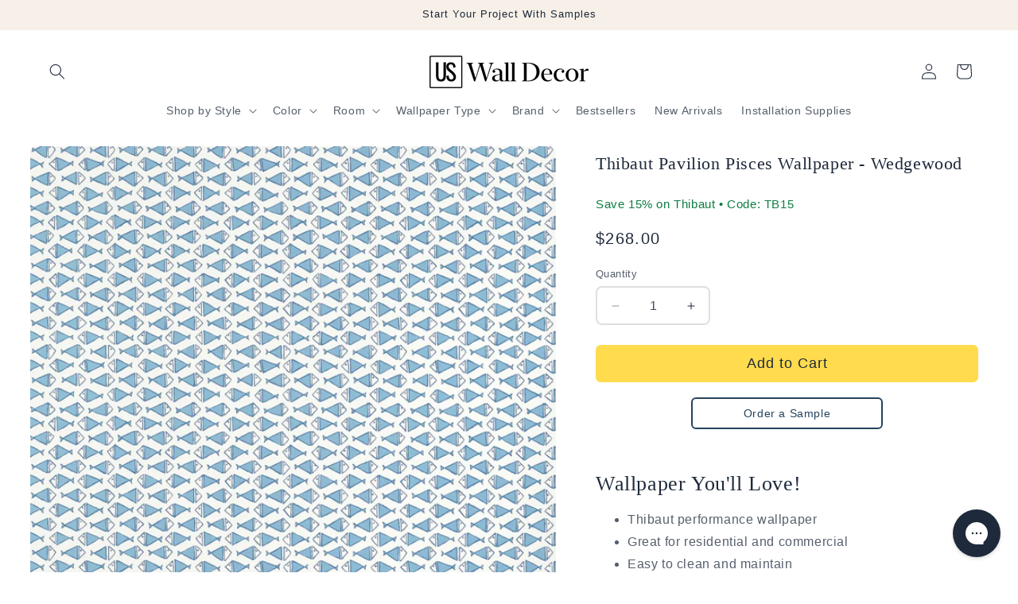

--- FILE ---
content_type: text/html; charset=utf-8
request_url: https://uswalldecor.com/products/t13325-thibaut-pavilion-pisces-wallpaper-wedgewood
body_size: 35906
content:
<!doctype html>
<html class="js" lang="en">
  <head>
    <meta charset="utf-8">
    <meta http-equiv="X-UA-Compatible" content="IE=edge">
    <meta name="viewport" content="width=device-width,initial-scale=1">
    <meta name="theme-color" content="">
    <meta name="format-detection" content="telephone=no">
    <link rel="canonical" href="https://uswalldecor.com/products/t13325-thibaut-pavilion-pisces-wallpaper-wedgewood"><link rel="icon" type="image/png" href="//uswalldecor.com/cdn/shop/files/uswd-fav_1.png?crop=center&height=32&v=1719850869&width=32"><title>
      T13325 Thibaut Pavilion Pisces Wallpaper - Wedgewood
 &ndash; US Wall Decor</title>

    
      <meta name="description" content="Pavilion introduces Thibaut first performance vinyl wallpaper collection that pairs durability with brightly colored, bold, Asian inspired patterns. Discover 82 styles that highlight graphic and straight forward shapes in fresh colorways with performance characteristics. Pavilion wallcoverings are stain-resistant, scru">
    

    

<meta property="og:site_name" content="US Wall Decor">
<meta property="og:url" content="https://uswalldecor.com/products/t13325-thibaut-pavilion-pisces-wallpaper-wedgewood">
<meta property="og:title" content="T13325 Thibaut Pavilion Pisces Wallpaper - Wedgewood">
<meta property="og:type" content="product">
<meta property="og:description" content="Pavilion introduces Thibaut first performance vinyl wallpaper collection that pairs durability with brightly colored, bold, Asian inspired patterns. Discover 82 styles that highlight graphic and straight forward shapes in fresh colorways with performance characteristics. Pavilion wallcoverings are stain-resistant, scru"><meta property="og:image" content="http://uswalldecor.com/cdn/shop/products/T13325wallpaper_31298474-f29d-4b6b-b279-6e4568707c46.jpg?v=1661973085">
  <meta property="og:image:secure_url" content="https://uswalldecor.com/cdn/shop/products/T13325wallpaper_31298474-f29d-4b6b-b279-6e4568707c46.jpg?v=1661973085">
  <meta property="og:image:width" content="2520">
  <meta property="og:image:height" content="2520"><meta property="og:price:amount" content="268.00">
  <meta property="og:price:currency" content="USD"><meta name="twitter:card" content="summary_large_image">
<meta name="twitter:title" content="T13325 Thibaut Pavilion Pisces Wallpaper - Wedgewood">
<meta name="twitter:description" content="Pavilion introduces Thibaut first performance vinyl wallpaper collection that pairs durability with brightly colored, bold, Asian inspired patterns. Discover 82 styles that highlight graphic and straight forward shapes in fresh colorways with performance characteristics. Pavilion wallcoverings are stain-resistant, scru">


    <script src="//uswalldecor.com/cdn/shop/t/48/assets/constants.js?v=132983761750457495441749249404" defer="defer"></script>
    <script src="//uswalldecor.com/cdn/shop/t/48/assets/pubsub.js?v=25310214064522200911749249406" defer="defer"></script>
    <script src="//uswalldecor.com/cdn/shop/t/48/assets/global.js?v=184345515105158409801749249405" defer="defer"></script>
    <script src="//uswalldecor.com/cdn/shop/t/48/assets/details-disclosure.js?v=13653116266235556501749249404" defer="defer"></script>
    <script src="//uswalldecor.com/cdn/shop/t/48/assets/details-modal.js?v=25581673532751508451749249405" defer="defer"></script>
    <script src="//uswalldecor.com/cdn/shop/t/48/assets/search-form.js?v=133129549252120666541749249406" defer="defer"></script><script>window.performance && window.performance.mark && window.performance.mark('shopify.content_for_header.start');</script><meta name="google-site-verification" content="LGKRMQdvLp219wW_AwyBFEMMtAiTFZx5de66OWeYIHg">
<meta id="shopify-digital-wallet" name="shopify-digital-wallet" content="/3144974448/digital_wallets/dialog">
<meta name="shopify-requires-components" content="true" product-ids="7276244303943">
<meta name="shopify-checkout-api-token" content="a576f5b5f20765cff157bb3686cfc40c">
<meta id="in-context-paypal-metadata" data-shop-id="3144974448" data-venmo-supported="false" data-environment="production" data-locale="en_US" data-paypal-v4="true" data-currency="USD">
<link rel="alternate" type="application/json+oembed" href="https://uswalldecor.com/products/t13325-thibaut-pavilion-pisces-wallpaper-wedgewood.oembed">
<script async="async" src="/checkouts/internal/preloads.js?locale=en-US"></script>
<link rel="preconnect" href="https://shop.app" crossorigin="anonymous">
<script async="async" src="https://shop.app/checkouts/internal/preloads.js?locale=en-US&shop_id=3144974448" crossorigin="anonymous"></script>
<script id="apple-pay-shop-capabilities" type="application/json">{"shopId":3144974448,"countryCode":"US","currencyCode":"USD","merchantCapabilities":["supports3DS"],"merchantId":"gid:\/\/shopify\/Shop\/3144974448","merchantName":"US Wall Decor","requiredBillingContactFields":["postalAddress","email"],"requiredShippingContactFields":["postalAddress","email"],"shippingType":"shipping","supportedNetworks":["visa","masterCard","amex","discover","elo","jcb"],"total":{"type":"pending","label":"US Wall Decor","amount":"1.00"},"shopifyPaymentsEnabled":true,"supportsSubscriptions":true}</script>
<script id="shopify-features" type="application/json">{"accessToken":"a576f5b5f20765cff157bb3686cfc40c","betas":["rich-media-storefront-analytics"],"domain":"uswalldecor.com","predictiveSearch":true,"shopId":3144974448,"locale":"en"}</script>
<script>var Shopify = Shopify || {};
Shopify.shop = "uswalldecor.myshopify.com";
Shopify.locale = "en";
Shopify.currency = {"active":"USD","rate":"1.0"};
Shopify.country = "US";
Shopify.theme = {"name":"LIVE - pub 6\/25\/25","id":131417899079,"schema_name":"Dawn","schema_version":"15.3.0","theme_store_id":887,"role":"main"};
Shopify.theme.handle = "null";
Shopify.theme.style = {"id":null,"handle":null};
Shopify.cdnHost = "uswalldecor.com/cdn";
Shopify.routes = Shopify.routes || {};
Shopify.routes.root = "/";</script>
<script type="module">!function(o){(o.Shopify=o.Shopify||{}).modules=!0}(window);</script>
<script>!function(o){function n(){var o=[];function n(){o.push(Array.prototype.slice.apply(arguments))}return n.q=o,n}var t=o.Shopify=o.Shopify||{};t.loadFeatures=n(),t.autoloadFeatures=n()}(window);</script>
<script>
  window.ShopifyPay = window.ShopifyPay || {};
  window.ShopifyPay.apiHost = "shop.app\/pay";
  window.ShopifyPay.redirectState = null;
</script>
<script id="shop-js-analytics" type="application/json">{"pageType":"product"}</script>
<script defer="defer" async type="module" src="//uswalldecor.com/cdn/shopifycloud/shop-js/modules/v2/client.init-shop-cart-sync_BT-GjEfc.en.esm.js"></script>
<script defer="defer" async type="module" src="//uswalldecor.com/cdn/shopifycloud/shop-js/modules/v2/chunk.common_D58fp_Oc.esm.js"></script>
<script defer="defer" async type="module" src="//uswalldecor.com/cdn/shopifycloud/shop-js/modules/v2/chunk.modal_xMitdFEc.esm.js"></script>
<script type="module">
  await import("//uswalldecor.com/cdn/shopifycloud/shop-js/modules/v2/client.init-shop-cart-sync_BT-GjEfc.en.esm.js");
await import("//uswalldecor.com/cdn/shopifycloud/shop-js/modules/v2/chunk.common_D58fp_Oc.esm.js");
await import("//uswalldecor.com/cdn/shopifycloud/shop-js/modules/v2/chunk.modal_xMitdFEc.esm.js");

  window.Shopify.SignInWithShop?.initShopCartSync?.({"fedCMEnabled":true,"windoidEnabled":true});

</script>
<script defer="defer" async type="module" src="//uswalldecor.com/cdn/shopifycloud/shop-js/modules/v2/client.payment-terms_Ci9AEqFq.en.esm.js"></script>
<script defer="defer" async type="module" src="//uswalldecor.com/cdn/shopifycloud/shop-js/modules/v2/chunk.common_D58fp_Oc.esm.js"></script>
<script defer="defer" async type="module" src="//uswalldecor.com/cdn/shopifycloud/shop-js/modules/v2/chunk.modal_xMitdFEc.esm.js"></script>
<script type="module">
  await import("//uswalldecor.com/cdn/shopifycloud/shop-js/modules/v2/client.payment-terms_Ci9AEqFq.en.esm.js");
await import("//uswalldecor.com/cdn/shopifycloud/shop-js/modules/v2/chunk.common_D58fp_Oc.esm.js");
await import("//uswalldecor.com/cdn/shopifycloud/shop-js/modules/v2/chunk.modal_xMitdFEc.esm.js");

  
</script>
<script>
  window.Shopify = window.Shopify || {};
  if (!window.Shopify.featureAssets) window.Shopify.featureAssets = {};
  window.Shopify.featureAssets['shop-js'] = {"shop-cart-sync":["modules/v2/client.shop-cart-sync_DZOKe7Ll.en.esm.js","modules/v2/chunk.common_D58fp_Oc.esm.js","modules/v2/chunk.modal_xMitdFEc.esm.js"],"init-fed-cm":["modules/v2/client.init-fed-cm_B6oLuCjv.en.esm.js","modules/v2/chunk.common_D58fp_Oc.esm.js","modules/v2/chunk.modal_xMitdFEc.esm.js"],"shop-cash-offers":["modules/v2/client.shop-cash-offers_D2sdYoxE.en.esm.js","modules/v2/chunk.common_D58fp_Oc.esm.js","modules/v2/chunk.modal_xMitdFEc.esm.js"],"shop-login-button":["modules/v2/client.shop-login-button_QeVjl5Y3.en.esm.js","modules/v2/chunk.common_D58fp_Oc.esm.js","modules/v2/chunk.modal_xMitdFEc.esm.js"],"pay-button":["modules/v2/client.pay-button_DXTOsIq6.en.esm.js","modules/v2/chunk.common_D58fp_Oc.esm.js","modules/v2/chunk.modal_xMitdFEc.esm.js"],"shop-button":["modules/v2/client.shop-button_DQZHx9pm.en.esm.js","modules/v2/chunk.common_D58fp_Oc.esm.js","modules/v2/chunk.modal_xMitdFEc.esm.js"],"avatar":["modules/v2/client.avatar_BTnouDA3.en.esm.js"],"init-windoid":["modules/v2/client.init-windoid_CR1B-cfM.en.esm.js","modules/v2/chunk.common_D58fp_Oc.esm.js","modules/v2/chunk.modal_xMitdFEc.esm.js"],"init-shop-for-new-customer-accounts":["modules/v2/client.init-shop-for-new-customer-accounts_C_vY_xzh.en.esm.js","modules/v2/client.shop-login-button_QeVjl5Y3.en.esm.js","modules/v2/chunk.common_D58fp_Oc.esm.js","modules/v2/chunk.modal_xMitdFEc.esm.js"],"init-shop-email-lookup-coordinator":["modules/v2/client.init-shop-email-lookup-coordinator_BI7n9ZSv.en.esm.js","modules/v2/chunk.common_D58fp_Oc.esm.js","modules/v2/chunk.modal_xMitdFEc.esm.js"],"init-shop-cart-sync":["modules/v2/client.init-shop-cart-sync_BT-GjEfc.en.esm.js","modules/v2/chunk.common_D58fp_Oc.esm.js","modules/v2/chunk.modal_xMitdFEc.esm.js"],"shop-toast-manager":["modules/v2/client.shop-toast-manager_DiYdP3xc.en.esm.js","modules/v2/chunk.common_D58fp_Oc.esm.js","modules/v2/chunk.modal_xMitdFEc.esm.js"],"init-customer-accounts":["modules/v2/client.init-customer-accounts_D9ZNqS-Q.en.esm.js","modules/v2/client.shop-login-button_QeVjl5Y3.en.esm.js","modules/v2/chunk.common_D58fp_Oc.esm.js","modules/v2/chunk.modal_xMitdFEc.esm.js"],"init-customer-accounts-sign-up":["modules/v2/client.init-customer-accounts-sign-up_iGw4briv.en.esm.js","modules/v2/client.shop-login-button_QeVjl5Y3.en.esm.js","modules/v2/chunk.common_D58fp_Oc.esm.js","modules/v2/chunk.modal_xMitdFEc.esm.js"],"shop-follow-button":["modules/v2/client.shop-follow-button_CqMgW2wH.en.esm.js","modules/v2/chunk.common_D58fp_Oc.esm.js","modules/v2/chunk.modal_xMitdFEc.esm.js"],"checkout-modal":["modules/v2/client.checkout-modal_xHeaAweL.en.esm.js","modules/v2/chunk.common_D58fp_Oc.esm.js","modules/v2/chunk.modal_xMitdFEc.esm.js"],"shop-login":["modules/v2/client.shop-login_D91U-Q7h.en.esm.js","modules/v2/chunk.common_D58fp_Oc.esm.js","modules/v2/chunk.modal_xMitdFEc.esm.js"],"lead-capture":["modules/v2/client.lead-capture_BJmE1dJe.en.esm.js","modules/v2/chunk.common_D58fp_Oc.esm.js","modules/v2/chunk.modal_xMitdFEc.esm.js"],"payment-terms":["modules/v2/client.payment-terms_Ci9AEqFq.en.esm.js","modules/v2/chunk.common_D58fp_Oc.esm.js","modules/v2/chunk.modal_xMitdFEc.esm.js"]};
</script>
<script>(function() {
  var isLoaded = false;
  function asyncLoad() {
    if (isLoaded) return;
    isLoaded = true;
    var urls = ["https:\/\/cdn.attn.tv\/uswalldecor\/dtag.js?shop=uswalldecor.myshopify.com","https:\/\/config.gorgias.chat\/bundle-loader\/01GYCCEE7E3H95R5SXKW9VR9QK?source=shopify1click\u0026shop=uswalldecor.myshopify.com","https:\/\/omnisnippet1.com\/platforms\/shopify.js?source=scriptTag\u0026v=2025-05-14T15\u0026shop=uswalldecor.myshopify.com","https:\/\/widgets.juniphq.com\/v1\/junip_shopify.js?shop=uswalldecor.myshopify.com","https:\/\/cdn.9gtb.com\/loader.js?g_cvt_id=023d2b0f-4848-4c54-9bb9-5e08d0cbe787\u0026shop=uswalldecor.myshopify.com"];
    for (var i = 0; i < urls.length; i++) {
      var s = document.createElement('script');
      s.type = 'text/javascript';
      s.async = true;
      s.src = urls[i];
      var x = document.getElementsByTagName('script')[0];
      x.parentNode.insertBefore(s, x);
    }
  };
  if(window.attachEvent) {
    window.attachEvent('onload', asyncLoad);
  } else {
    window.addEventListener('load', asyncLoad, false);
  }
})();</script>
<script id="__st">var __st={"a":3144974448,"offset":-21600,"reqid":"2240db63-3a9d-447d-8863-0943b02b0c38-1769145445","pageurl":"uswalldecor.com\/products\/t13325-thibaut-pavilion-pisces-wallpaper-wedgewood","u":"fdd9a9e0e673","p":"product","rtyp":"product","rid":6695421083719};</script>
<script>window.ShopifyPaypalV4VisibilityTracking = true;</script>
<script id="captcha-bootstrap">!function(){'use strict';const t='contact',e='account',n='new_comment',o=[[t,t],['blogs',n],['comments',n],[t,'customer']],c=[[e,'customer_login'],[e,'guest_login'],[e,'recover_customer_password'],[e,'create_customer']],r=t=>t.map((([t,e])=>`form[action*='/${t}']:not([data-nocaptcha='true']) input[name='form_type'][value='${e}']`)).join(','),a=t=>()=>t?[...document.querySelectorAll(t)].map((t=>t.form)):[];function s(){const t=[...o],e=r(t);return a(e)}const i='password',u='form_key',d=['recaptcha-v3-token','g-recaptcha-response','h-captcha-response',i],f=()=>{try{return window.sessionStorage}catch{return}},m='__shopify_v',_=t=>t.elements[u];function p(t,e,n=!1){try{const o=window.sessionStorage,c=JSON.parse(o.getItem(e)),{data:r}=function(t){const{data:e,action:n}=t;return t[m]||n?{data:e,action:n}:{data:t,action:n}}(c);for(const[e,n]of Object.entries(r))t.elements[e]&&(t.elements[e].value=n);n&&o.removeItem(e)}catch(o){console.error('form repopulation failed',{error:o})}}const l='form_type',E='cptcha';function T(t){t.dataset[E]=!0}const w=window,h=w.document,L='Shopify',v='ce_forms',y='captcha';let A=!1;((t,e)=>{const n=(g='f06e6c50-85a8-45c8-87d0-21a2b65856fe',I='https://cdn.shopify.com/shopifycloud/storefront-forms-hcaptcha/ce_storefront_forms_captcha_hcaptcha.v1.5.2.iife.js',D={infoText:'Protected by hCaptcha',privacyText:'Privacy',termsText:'Terms'},(t,e,n)=>{const o=w[L][v],c=o.bindForm;if(c)return c(t,g,e,D).then(n);var r;o.q.push([[t,g,e,D],n]),r=I,A||(h.body.append(Object.assign(h.createElement('script'),{id:'captcha-provider',async:!0,src:r})),A=!0)});var g,I,D;w[L]=w[L]||{},w[L][v]=w[L][v]||{},w[L][v].q=[],w[L][y]=w[L][y]||{},w[L][y].protect=function(t,e){n(t,void 0,e),T(t)},Object.freeze(w[L][y]),function(t,e,n,w,h,L){const[v,y,A,g]=function(t,e,n){const i=e?o:[],u=t?c:[],d=[...i,...u],f=r(d),m=r(i),_=r(d.filter((([t,e])=>n.includes(e))));return[a(f),a(m),a(_),s()]}(w,h,L),I=t=>{const e=t.target;return e instanceof HTMLFormElement?e:e&&e.form},D=t=>v().includes(t);t.addEventListener('submit',(t=>{const e=I(t);if(!e)return;const n=D(e)&&!e.dataset.hcaptchaBound&&!e.dataset.recaptchaBound,o=_(e),c=g().includes(e)&&(!o||!o.value);(n||c)&&t.preventDefault(),c&&!n&&(function(t){try{if(!f())return;!function(t){const e=f();if(!e)return;const n=_(t);if(!n)return;const o=n.value;o&&e.removeItem(o)}(t);const e=Array.from(Array(32),(()=>Math.random().toString(36)[2])).join('');!function(t,e){_(t)||t.append(Object.assign(document.createElement('input'),{type:'hidden',name:u})),t.elements[u].value=e}(t,e),function(t,e){const n=f();if(!n)return;const o=[...t.querySelectorAll(`input[type='${i}']`)].map((({name:t})=>t)),c=[...d,...o],r={};for(const[a,s]of new FormData(t).entries())c.includes(a)||(r[a]=s);n.setItem(e,JSON.stringify({[m]:1,action:t.action,data:r}))}(t,e)}catch(e){console.error('failed to persist form',e)}}(e),e.submit())}));const S=(t,e)=>{t&&!t.dataset[E]&&(n(t,e.some((e=>e===t))),T(t))};for(const o of['focusin','change'])t.addEventListener(o,(t=>{const e=I(t);D(e)&&S(e,y())}));const B=e.get('form_key'),M=e.get(l),P=B&&M;t.addEventListener('DOMContentLoaded',(()=>{const t=y();if(P)for(const e of t)e.elements[l].value===M&&p(e,B);[...new Set([...A(),...v().filter((t=>'true'===t.dataset.shopifyCaptcha))])].forEach((e=>S(e,t)))}))}(h,new URLSearchParams(w.location.search),n,t,e,['guest_login'])})(!0,!0)}();</script>
<script integrity="sha256-4kQ18oKyAcykRKYeNunJcIwy7WH5gtpwJnB7kiuLZ1E=" data-source-attribution="shopify.loadfeatures" defer="defer" src="//uswalldecor.com/cdn/shopifycloud/storefront/assets/storefront/load_feature-a0a9edcb.js" crossorigin="anonymous"></script>
<script crossorigin="anonymous" defer="defer" src="//uswalldecor.com/cdn/shopifycloud/storefront/assets/shopify_pay/storefront-65b4c6d7.js?v=20250812"></script>
<script data-source-attribution="shopify.dynamic_checkout.dynamic.init">var Shopify=Shopify||{};Shopify.PaymentButton=Shopify.PaymentButton||{isStorefrontPortableWallets:!0,init:function(){window.Shopify.PaymentButton.init=function(){};var t=document.createElement("script");t.src="https://uswalldecor.com/cdn/shopifycloud/portable-wallets/latest/portable-wallets.en.js",t.type="module",document.head.appendChild(t)}};
</script>
<script data-source-attribution="shopify.dynamic_checkout.buyer_consent">
  function portableWalletsHideBuyerConsent(e){var t=document.getElementById("shopify-buyer-consent"),n=document.getElementById("shopify-subscription-policy-button");t&&n&&(t.classList.add("hidden"),t.setAttribute("aria-hidden","true"),n.removeEventListener("click",e))}function portableWalletsShowBuyerConsent(e){var t=document.getElementById("shopify-buyer-consent"),n=document.getElementById("shopify-subscription-policy-button");t&&n&&(t.classList.remove("hidden"),t.removeAttribute("aria-hidden"),n.addEventListener("click",e))}window.Shopify?.PaymentButton&&(window.Shopify.PaymentButton.hideBuyerConsent=portableWalletsHideBuyerConsent,window.Shopify.PaymentButton.showBuyerConsent=portableWalletsShowBuyerConsent);
</script>
<script data-source-attribution="shopify.dynamic_checkout.cart.bootstrap">document.addEventListener("DOMContentLoaded",(function(){function t(){return document.querySelector("shopify-accelerated-checkout-cart, shopify-accelerated-checkout")}if(t())Shopify.PaymentButton.init();else{new MutationObserver((function(e,n){t()&&(Shopify.PaymentButton.init(),n.disconnect())})).observe(document.body,{childList:!0,subtree:!0})}}));
</script>
<link id="shopify-accelerated-checkout-styles" rel="stylesheet" media="screen" href="https://uswalldecor.com/cdn/shopifycloud/portable-wallets/latest/accelerated-checkout-backwards-compat.css" crossorigin="anonymous">
<style id="shopify-accelerated-checkout-cart">
        #shopify-buyer-consent {
  margin-top: 1em;
  display: inline-block;
  width: 100%;
}

#shopify-buyer-consent.hidden {
  display: none;
}

#shopify-subscription-policy-button {
  background: none;
  border: none;
  padding: 0;
  text-decoration: underline;
  font-size: inherit;
  cursor: pointer;
}

#shopify-subscription-policy-button::before {
  box-shadow: none;
}

      </style>
<script id="sections-script" data-sections="header" defer="defer" src="//uswalldecor.com/cdn/shop/t/48/compiled_assets/scripts.js?v=16284"></script>
<script>window.performance && window.performance.mark && window.performance.mark('shopify.content_for_header.end');</script>


    <style data-shopify>
      
      
      
      
      

      
        :root,
        .color-scheme-1 {
          --color-background: 255,255,255;
        
          --gradient-background: #ffffff;
        

        

        --color-foreground: 30,41,59;
        --color-background-contrast: 191,191,191;
        --color-shadow: 0,0,0;
        --color-button: 255,219,77;
        --color-button-text: 30,41,59;
        --color-secondary-button: 255,255,255;
        --color-secondary-button-text: 30,41,59;
        --color-link: 30,41,59;
        --color-badge-foreground: 30,41,59;
        --color-badge-background: 255,255,255;
        --color-badge-border: 30,41,59;
        --payment-terms-background-color: rgb(255 255 255);
      }
      
        
        .color-scheme-2 {
          --color-background: 255,255,255;
        
          --gradient-background: #ffffff;
        

        

        --color-foreground: 255,255,255;
        --color-background-contrast: 191,191,191;
        --color-shadow: 0,0,0;
        --color-button: 255,219,77;
        --color-button-text: 30,41,59;
        --color-secondary-button: 255,255,255;
        --color-secondary-button-text: 0,0,0;
        --color-link: 0,0,0;
        --color-badge-foreground: 255,255,255;
        --color-badge-background: 255,255,255;
        --color-badge-border: 255,255,255;
        --payment-terms-background-color: rgb(255 255 255);
      }
      
        
        .color-scheme-3 {
          --color-background: 36,40,51;
        
          --gradient-background: #242833;
        

        

        --color-foreground: 255,255,255;
        --color-background-contrast: 47,52,66;
        --color-shadow: 18,18,18;
        --color-button: 255,255,255;
        --color-button-text: 0,0,0;
        --color-secondary-button: 36,40,51;
        --color-secondary-button-text: 255,255,255;
        --color-link: 255,255,255;
        --color-badge-foreground: 255,255,255;
        --color-badge-background: 36,40,51;
        --color-badge-border: 255,255,255;
        --payment-terms-background-color: rgb(36 40 51);
      }
      
        
        .color-scheme-4 {
          --color-background: 18,18,18;
        
          --gradient-background: #121212;
        

        

        --color-foreground: 255,255,255;
        --color-background-contrast: 146,146,146;
        --color-shadow: 18,18,18;
        --color-button: 255,255,255;
        --color-button-text: 18,18,18;
        --color-secondary-button: 18,18,18;
        --color-secondary-button-text: 255,255,255;
        --color-link: 255,255,255;
        --color-badge-foreground: 255,255,255;
        --color-badge-background: 18,18,18;
        --color-badge-border: 255,255,255;
        --payment-terms-background-color: rgb(18 18 18);
      }
      
        
        .color-scheme-5 {
          --color-background: 229,231,235;
        
          --gradient-background: #e5e7eb;
        

        

        --color-foreground: 30,41,59;
        --color-background-contrast: 157,164,180;
        --color-shadow: 0,0,0;
        --color-button: 255,255,255;
        --color-button-text: 37,66,93;
        --color-secondary-button: 229,231,235;
        --color-secondary-button-text: 255,255,255;
        --color-link: 255,255,255;
        --color-badge-foreground: 30,41,59;
        --color-badge-background: 229,231,235;
        --color-badge-border: 30,41,59;
        --payment-terms-background-color: rgb(229 231 235);
      }
      
        
        .color-scheme-e794d9c3-c0fa-488a-ad3d-9f1b79d89160 {
          --color-background: 246,240,232;
        
          --gradient-background: #f6f0e8;
        

        

        --color-foreground: 30,41,59;
        --color-background-contrast: 210,180,140;
        --color-shadow: 0,0,0;
        --color-button: 255,219,77;
        --color-button-text: 30,41,59;
        --color-secondary-button: 246,240,232;
        --color-secondary-button-text: 30,41,59;
        --color-link: 30,41,59;
        --color-badge-foreground: 30,41,59;
        --color-badge-background: 246,240,232;
        --color-badge-border: 30,41,59;
        --payment-terms-background-color: rgb(246 240 232);
      }
      
        
        .color-scheme-1a203861-9163-42f5-85b7-c24868e60098 {
          --color-background: 255,244,201;
        
          --gradient-background: #fff4c9;
        

        

        --color-foreground: 30,41,59;
        --color-background-contrast: 255,218,73;
        --color-shadow: 0,0,0;
        --color-button: 255,255,255;
        --color-button-text: 37,66,93;
        --color-secondary-button: 255,244,201;
        --color-secondary-button-text: 37,66,93;
        --color-link: 37,66,93;
        --color-badge-foreground: 30,41,59;
        --color-badge-background: 255,244,201;
        --color-badge-border: 30,41,59;
        --payment-terms-background-color: rgb(255 244 201);
      }
      
        
        .color-scheme-2c37fff3-2fa9-4091-98a7-819de09820f5 {
          --color-background: 237,247,242;
        
          --gradient-background: #edf7f2;
        

        

        --color-foreground: 30,41,59;
        --color-background-contrast: 149,208,178;
        --color-shadow: 0,0,0;
        --color-button: 255,219,77;
        --color-button-text: 30,41,59;
        --color-secondary-button: 237,247,242;
        --color-secondary-button-text: 30,41,59;
        --color-link: 30,41,59;
        --color-badge-foreground: 30,41,59;
        --color-badge-background: 237,247,242;
        --color-badge-border: 30,41,59;
        --payment-terms-background-color: rgb(237 247 242);
      }
      
        
        .color-scheme-57f7cd2e-e6ae-4605-914b-41003c45769f {
          --color-background: 251,249,246;
        
          --gradient-background: #fbf9f6;
        

        

        --color-foreground: 30,41,59;
        --color-background-contrast: 212,190,158;
        --color-shadow: 0,0,0;
        --color-button: 255,219,77;
        --color-button-text: 30,41,59;
        --color-secondary-button: 251,249,246;
        --color-secondary-button-text: 30,41,59;
        --color-link: 30,41,59;
        --color-badge-foreground: 30,41,59;
        --color-badge-background: 251,249,246;
        --color-badge-border: 30,41,59;
        --payment-terms-background-color: rgb(251 249 246);
      }
      
        
        .color-scheme-e69d53b6-6385-4eb4-999e-18ca40b2bb32 {
          --color-background: 249,237,234;
        
          --gradient-background: #f9edea;
        

        

        --color-foreground: 30,41,59;
        --color-background-contrast: 221,152,135;
        --color-shadow: 0,0,0;
        --color-button: 255,219,77;
        --color-button-text: 30,41,59;
        --color-secondary-button: 249,237,234;
        --color-secondary-button-text: 30,41,59;
        --color-link: 30,41,59;
        --color-badge-foreground: 30,41,59;
        --color-badge-background: 249,237,234;
        --color-badge-border: 30,41,59;
        --payment-terms-background-color: rgb(249 237 234);
      }
      
        
        .color-scheme-925ee17d-1622-474d-b2fb-a5f793f940b5 {
          --color-background: 139,30,45;
        
          --gradient-background: #8b1e2d;
        

        

        --color-foreground: 255,255,255;
        --color-background-contrast: 160,35,52;
        --color-shadow: 0,0,0;
        --color-button: 255,219,77;
        --color-button-text: 30,41,59;
        --color-secondary-button: 139,30,45;
        --color-secondary-button-text: 30,41,59;
        --color-link: 30,41,59;
        --color-badge-foreground: 255,255,255;
        --color-badge-background: 139,30,45;
        --color-badge-border: 255,255,255;
        --payment-terms-background-color: rgb(139 30 45);
      }
      

      body, .color-scheme-1, .color-scheme-2, .color-scheme-3, .color-scheme-4, .color-scheme-5, .color-scheme-e794d9c3-c0fa-488a-ad3d-9f1b79d89160, .color-scheme-1a203861-9163-42f5-85b7-c24868e60098, .color-scheme-2c37fff3-2fa9-4091-98a7-819de09820f5, .color-scheme-57f7cd2e-e6ae-4605-914b-41003c45769f, .color-scheme-e69d53b6-6385-4eb4-999e-18ca40b2bb32, .color-scheme-925ee17d-1622-474d-b2fb-a5f793f940b5 {
        color: rgba(var(--color-foreground), 0.75);
        background-color: rgb(var(--color-background));
      }

      :root {
        --font-body-family: "system_ui", -apple-system, 'Segoe UI', Roboto, 'Helvetica Neue', 'Noto Sans', 'Liberation Sans', Arial, sans-serif, 'Apple Color Emoji', 'Segoe UI Emoji', 'Segoe UI Symbol', 'Noto Color Emoji';
        --font-body-style: normal;
        --font-body-weight: 400;
        --font-body-weight-bold: 700;

        --font-heading-family: "system_ui", -apple-system, 'Segoe UI', Roboto, 'Helvetica Neue', 'Noto Sans', 'Liberation Sans', Arial, sans-serif, 'Apple Color Emoji', 'Segoe UI Emoji', 'Segoe UI Symbol', 'Noto Color Emoji';
        --font-heading-style: normal;
        --font-heading-weight: 400;

        --font-body-scale: 1.0;
        --font-heading-scale: 1.0;

        --media-padding: px;
        --media-border-opacity: 0.0;
        --media-border-width: 0px;
        --media-radius: 8px;
        --media-shadow-opacity: 0.0;
        --media-shadow-horizontal-offset: 0px;
        --media-shadow-vertical-offset: 0px;
        --media-shadow-blur-radius: 0px;
        --media-shadow-visible: 0;

        --page-width: 140rem;
        --page-width-margin: 0rem;

        --product-card-image-padding: 0.0rem;
        --product-card-corner-radius: 0.8rem;
        --product-card-text-alignment: left;
        --product-card-border-width: 0.0rem;
        --product-card-border-opacity: 0.0;
        --product-card-shadow-opacity: 0.0;
        --product-card-shadow-visible: 0;
        --product-card-shadow-horizontal-offset: 0.0rem;
        --product-card-shadow-vertical-offset: 0.0rem;
        --product-card-shadow-blur-radius: 0.0rem;

        --collection-card-image-padding: 0.0rem;
        --collection-card-corner-radius: 0.8rem;
        --collection-card-text-alignment: left;
        --collection-card-border-width: 0.1rem;
        --collection-card-border-opacity: 0.15;
        --collection-card-shadow-opacity: 0.0;
        --collection-card-shadow-visible: 0;
        --collection-card-shadow-horizontal-offset: 0.0rem;
        --collection-card-shadow-vertical-offset: 0.0rem;
        --collection-card-shadow-blur-radius: 0.0rem;

        --blog-card-image-padding: 0.8rem;
        --blog-card-corner-radius: 0.0rem;
        --blog-card-text-alignment: left;
        --blog-card-border-width: 0.0rem;
        --blog-card-border-opacity: 0.0;
        --blog-card-shadow-opacity: 0.0;
        --blog-card-shadow-visible: 0;
        --blog-card-shadow-horizontal-offset: 0.0rem;
        --blog-card-shadow-vertical-offset: 0.0rem;
        --blog-card-shadow-blur-radius: 0.0rem;

        --badge-corner-radius: 4.0rem;

        --popup-border-width: 1px;
        --popup-border-opacity: 0.15;
        --popup-corner-radius: 8px;
        --popup-shadow-opacity: 0.2;
        --popup-shadow-horizontal-offset: 0px;
        --popup-shadow-vertical-offset: 8px;
        --popup-shadow-blur-radius: 20px;

        --drawer-border-width: 1px;
        --drawer-border-opacity: 0.1;
        --drawer-shadow-opacity: 0.0;
        --drawer-shadow-horizontal-offset: 0px;
        --drawer-shadow-vertical-offset: 4px;
        --drawer-shadow-blur-radius: 5px;

        --spacing-sections-desktop: 8px;
        --spacing-sections-mobile: 8px;

        --grid-desktop-vertical-spacing: 32px;
        --grid-desktop-horizontal-spacing: 24px;
        --grid-mobile-vertical-spacing: 16px;
        --grid-mobile-horizontal-spacing: 12px;

        --text-boxes-border-opacity: 0.0;
        --text-boxes-border-width: 0px;
        --text-boxes-radius: 8px;
        --text-boxes-shadow-opacity: 0.0;
        --text-boxes-shadow-visible: 0;
        --text-boxes-shadow-horizontal-offset: 0px;
        --text-boxes-shadow-vertical-offset: 0px;
        --text-boxes-shadow-blur-radius: 0px;

        --buttons-radius: 6px;
        --buttons-radius-outset: 7px;
        --buttons-border-width: 1px;
        --buttons-border-opacity: 1.0;
        --buttons-shadow-opacity: 0.0;
        --buttons-shadow-visible: 0;
        --buttons-shadow-horizontal-offset: 0px;
        --buttons-shadow-vertical-offset: 0px;
        --buttons-shadow-blur-radius: 0px;
        --buttons-border-offset: 0.3px;

        --inputs-radius: 6px;
        --inputs-border-width: 2px;
        --inputs-border-opacity: 0.15;
        --inputs-shadow-opacity: 0.0;
        --inputs-shadow-horizontal-offset: 0px;
        --inputs-margin-offset: 0px;
        --inputs-shadow-vertical-offset: 0px;
        --inputs-shadow-blur-radius: 0px;
        --inputs-radius-outset: 8px;

        --variant-pills-radius: 6px;
        --variant-pills-border-width: 2px;
        --variant-pills-border-opacity: 0.15;
        --variant-pills-shadow-opacity: 0.0;
        --variant-pills-shadow-horizontal-offset: 0px;
        --variant-pills-shadow-vertical-offset: 0px;
        --variant-pills-shadow-blur-radius: 0px;
      }

      *,
      *::before,
      *::after {
        box-sizing: inherit;
      }

      html {
        box-sizing: border-box;
        font-size: calc(var(--font-body-scale) * 62.5%);
        height: 100%;
      }

      body {
        display: grid;
        grid-template-rows: auto auto 1fr auto;
        grid-template-columns: 100%;
        min-height: 100%;
        margin: 0;
        font-size: 1.5rem;
        letter-spacing: 0.06rem;
        line-height: calc(1 + 0.8 / var(--font-body-scale));
        font-family: var(--font-body-family);
        font-style: var(--font-body-style);
        font-weight: var(--font-body-weight);
      }

      @media screen and (min-width: 750px) {
        body {
          font-size: 1.6rem;
        }
      }
    </style>

    <link href="//uswalldecor.com/cdn/shop/t/48/assets/base.css?v=43925458110887164411753755435" rel="stylesheet" type="text/css" media="all" />
    <link rel="stylesheet" href="//uswalldecor.com/cdn/shop/t/48/assets/component-cart-items.css?v=123238115697927560811749249404" media="print" onload="this.media='all'"><link
        rel="stylesheet"
        href="//uswalldecor.com/cdn/shop/t/48/assets/component-predictive-search.css?v=118923337488134913561749249404"
        media="print"
        onload="this.media='all'"
      ><script>
      if (Shopify.designMode) {
        document.documentElement.classList.add('shopify-design-mode');
      }
    </script>
  <link href="https://monorail-edge.shopifysvc.com" rel="dns-prefetch">
<script>(function(){if ("sendBeacon" in navigator && "performance" in window) {try {var session_token_from_headers = performance.getEntriesByType('navigation')[0].serverTiming.find(x => x.name == '_s').description;} catch {var session_token_from_headers = undefined;}var session_cookie_matches = document.cookie.match(/_shopify_s=([^;]*)/);var session_token_from_cookie = session_cookie_matches && session_cookie_matches.length === 2 ? session_cookie_matches[1] : "";var session_token = session_token_from_headers || session_token_from_cookie || "";function handle_abandonment_event(e) {var entries = performance.getEntries().filter(function(entry) {return /monorail-edge.shopifysvc.com/.test(entry.name);});if (!window.abandonment_tracked && entries.length === 0) {window.abandonment_tracked = true;var currentMs = Date.now();var navigation_start = performance.timing.navigationStart;var payload = {shop_id: 3144974448,url: window.location.href,navigation_start,duration: currentMs - navigation_start,session_token,page_type: "product"};window.navigator.sendBeacon("https://monorail-edge.shopifysvc.com/v1/produce", JSON.stringify({schema_id: "online_store_buyer_site_abandonment/1.1",payload: payload,metadata: {event_created_at_ms: currentMs,event_sent_at_ms: currentMs}}));}}window.addEventListener('pagehide', handle_abandonment_event);}}());</script>
<script id="web-pixels-manager-setup">(function e(e,d,r,n,o){if(void 0===o&&(o={}),!Boolean(null===(a=null===(i=window.Shopify)||void 0===i?void 0:i.analytics)||void 0===a?void 0:a.replayQueue)){var i,a;window.Shopify=window.Shopify||{};var t=window.Shopify;t.analytics=t.analytics||{};var s=t.analytics;s.replayQueue=[],s.publish=function(e,d,r){return s.replayQueue.push([e,d,r]),!0};try{self.performance.mark("wpm:start")}catch(e){}var l=function(){var e={modern:/Edge?\/(1{2}[4-9]|1[2-9]\d|[2-9]\d{2}|\d{4,})\.\d+(\.\d+|)|Firefox\/(1{2}[4-9]|1[2-9]\d|[2-9]\d{2}|\d{4,})\.\d+(\.\d+|)|Chrom(ium|e)\/(9{2}|\d{3,})\.\d+(\.\d+|)|(Maci|X1{2}).+ Version\/(15\.\d+|(1[6-9]|[2-9]\d|\d{3,})\.\d+)([,.]\d+|)( \(\w+\)|)( Mobile\/\w+|) Safari\/|Chrome.+OPR\/(9{2}|\d{3,})\.\d+\.\d+|(CPU[ +]OS|iPhone[ +]OS|CPU[ +]iPhone|CPU IPhone OS|CPU iPad OS)[ +]+(15[._]\d+|(1[6-9]|[2-9]\d|\d{3,})[._]\d+)([._]\d+|)|Android:?[ /-](13[3-9]|1[4-9]\d|[2-9]\d{2}|\d{4,})(\.\d+|)(\.\d+|)|Android.+Firefox\/(13[5-9]|1[4-9]\d|[2-9]\d{2}|\d{4,})\.\d+(\.\d+|)|Android.+Chrom(ium|e)\/(13[3-9]|1[4-9]\d|[2-9]\d{2}|\d{4,})\.\d+(\.\d+|)|SamsungBrowser\/([2-9]\d|\d{3,})\.\d+/,legacy:/Edge?\/(1[6-9]|[2-9]\d|\d{3,})\.\d+(\.\d+|)|Firefox\/(5[4-9]|[6-9]\d|\d{3,})\.\d+(\.\d+|)|Chrom(ium|e)\/(5[1-9]|[6-9]\d|\d{3,})\.\d+(\.\d+|)([\d.]+$|.*Safari\/(?![\d.]+ Edge\/[\d.]+$))|(Maci|X1{2}).+ Version\/(10\.\d+|(1[1-9]|[2-9]\d|\d{3,})\.\d+)([,.]\d+|)( \(\w+\)|)( Mobile\/\w+|) Safari\/|Chrome.+OPR\/(3[89]|[4-9]\d|\d{3,})\.\d+\.\d+|(CPU[ +]OS|iPhone[ +]OS|CPU[ +]iPhone|CPU IPhone OS|CPU iPad OS)[ +]+(10[._]\d+|(1[1-9]|[2-9]\d|\d{3,})[._]\d+)([._]\d+|)|Android:?[ /-](13[3-9]|1[4-9]\d|[2-9]\d{2}|\d{4,})(\.\d+|)(\.\d+|)|Mobile Safari.+OPR\/([89]\d|\d{3,})\.\d+\.\d+|Android.+Firefox\/(13[5-9]|1[4-9]\d|[2-9]\d{2}|\d{4,})\.\d+(\.\d+|)|Android.+Chrom(ium|e)\/(13[3-9]|1[4-9]\d|[2-9]\d{2}|\d{4,})\.\d+(\.\d+|)|Android.+(UC? ?Browser|UCWEB|U3)[ /]?(15\.([5-9]|\d{2,})|(1[6-9]|[2-9]\d|\d{3,})\.\d+)\.\d+|SamsungBrowser\/(5\.\d+|([6-9]|\d{2,})\.\d+)|Android.+MQ{2}Browser\/(14(\.(9|\d{2,})|)|(1[5-9]|[2-9]\d|\d{3,})(\.\d+|))(\.\d+|)|K[Aa][Ii]OS\/(3\.\d+|([4-9]|\d{2,})\.\d+)(\.\d+|)/},d=e.modern,r=e.legacy,n=navigator.userAgent;return n.match(d)?"modern":n.match(r)?"legacy":"unknown"}(),u="modern"===l?"modern":"legacy",c=(null!=n?n:{modern:"",legacy:""})[u],f=function(e){return[e.baseUrl,"/wpm","/b",e.hashVersion,"modern"===e.buildTarget?"m":"l",".js"].join("")}({baseUrl:d,hashVersion:r,buildTarget:u}),m=function(e){var d=e.version,r=e.bundleTarget,n=e.surface,o=e.pageUrl,i=e.monorailEndpoint;return{emit:function(e){var a=e.status,t=e.errorMsg,s=(new Date).getTime(),l=JSON.stringify({metadata:{event_sent_at_ms:s},events:[{schema_id:"web_pixels_manager_load/3.1",payload:{version:d,bundle_target:r,page_url:o,status:a,surface:n,error_msg:t},metadata:{event_created_at_ms:s}}]});if(!i)return console&&console.warn&&console.warn("[Web Pixels Manager] No Monorail endpoint provided, skipping logging."),!1;try{return self.navigator.sendBeacon.bind(self.navigator)(i,l)}catch(e){}var u=new XMLHttpRequest;try{return u.open("POST",i,!0),u.setRequestHeader("Content-Type","text/plain"),u.send(l),!0}catch(e){return console&&console.warn&&console.warn("[Web Pixels Manager] Got an unhandled error while logging to Monorail."),!1}}}}({version:r,bundleTarget:l,surface:e.surface,pageUrl:self.location.href,monorailEndpoint:e.monorailEndpoint});try{o.browserTarget=l,function(e){var d=e.src,r=e.async,n=void 0===r||r,o=e.onload,i=e.onerror,a=e.sri,t=e.scriptDataAttributes,s=void 0===t?{}:t,l=document.createElement("script"),u=document.querySelector("head"),c=document.querySelector("body");if(l.async=n,l.src=d,a&&(l.integrity=a,l.crossOrigin="anonymous"),s)for(var f in s)if(Object.prototype.hasOwnProperty.call(s,f))try{l.dataset[f]=s[f]}catch(e){}if(o&&l.addEventListener("load",o),i&&l.addEventListener("error",i),u)u.appendChild(l);else{if(!c)throw new Error("Did not find a head or body element to append the script");c.appendChild(l)}}({src:f,async:!0,onload:function(){if(!function(){var e,d;return Boolean(null===(d=null===(e=window.Shopify)||void 0===e?void 0:e.analytics)||void 0===d?void 0:d.initialized)}()){var d=window.webPixelsManager.init(e)||void 0;if(d){var r=window.Shopify.analytics;r.replayQueue.forEach((function(e){var r=e[0],n=e[1],o=e[2];d.publishCustomEvent(r,n,o)})),r.replayQueue=[],r.publish=d.publishCustomEvent,r.visitor=d.visitor,r.initialized=!0}}},onerror:function(){return m.emit({status:"failed",errorMsg:"".concat(f," has failed to load")})},sri:function(e){var d=/^sha384-[A-Za-z0-9+/=]+$/;return"string"==typeof e&&d.test(e)}(c)?c:"",scriptDataAttributes:o}),m.emit({status:"loading"})}catch(e){m.emit({status:"failed",errorMsg:(null==e?void 0:e.message)||"Unknown error"})}}})({shopId: 3144974448,storefrontBaseUrl: "https://uswalldecor.com",extensionsBaseUrl: "https://extensions.shopifycdn.com/cdn/shopifycloud/web-pixels-manager",monorailEndpoint: "https://monorail-edge.shopifysvc.com/unstable/produce_batch",surface: "storefront-renderer",enabledBetaFlags: ["2dca8a86"],webPixelsConfigList: [{"id":"504135751","configuration":"{\"config\":\"{\\\"google_tag_ids\\\":[\\\"G-HCV24ZTK5E\\\",\\\"AW-933742881\\\",\\\"GT-MB83N33M\\\"],\\\"target_country\\\":\\\"ZZ\\\",\\\"gtag_events\\\":[{\\\"type\\\":\\\"begin_checkout\\\",\\\"action_label\\\":[\\\"G-HCV24ZTK5E\\\",\\\"AW-933742881\\\/VDsaCIrhkccaEKGSn70D\\\"]},{\\\"type\\\":\\\"search\\\",\\\"action_label\\\":[\\\"G-HCV24ZTK5E\\\",\\\"AW-933742881\\\/OPd3CJbhkccaEKGSn70D\\\"]},{\\\"type\\\":\\\"view_item\\\",\\\"action_label\\\":[\\\"G-HCV24ZTK5E\\\",\\\"AW-933742881\\\/P1BSCJPhkccaEKGSn70D\\\",\\\"MC-B3THD3H26E\\\"]},{\\\"type\\\":\\\"purchase\\\",\\\"action_label\\\":[\\\"G-HCV24ZTK5E\\\",\\\"AW-933742881\\\/zsAYCI_gkccaEKGSn70D\\\",\\\"MC-B3THD3H26E\\\"]},{\\\"type\\\":\\\"page_view\\\",\\\"action_label\\\":[\\\"G-HCV24ZTK5E\\\",\\\"AW-933742881\\\/2RahCJDhkccaEKGSn70D\\\",\\\"MC-B3THD3H26E\\\"]},{\\\"type\\\":\\\"add_payment_info\\\",\\\"action_label\\\":[\\\"G-HCV24ZTK5E\\\",\\\"AW-933742881\\\/bxq8CJnhkccaEKGSn70D\\\"]},{\\\"type\\\":\\\"add_to_cart\\\",\\\"action_label\\\":[\\\"G-HCV24ZTK5E\\\",\\\"AW-933742881\\\/OdepCI3hkccaEKGSn70D\\\"]}],\\\"enable_monitoring_mode\\\":false}\"}","eventPayloadVersion":"v1","runtimeContext":"OPEN","scriptVersion":"b2a88bafab3e21179ed38636efcd8a93","type":"APP","apiClientId":1780363,"privacyPurposes":[],"dataSharingAdjustments":{"protectedCustomerApprovalScopes":["read_customer_address","read_customer_email","read_customer_name","read_customer_personal_data","read_customer_phone"]}},{"id":"102662215","configuration":"{\"pixel_id\":\"442673656629083\",\"pixel_type\":\"facebook_pixel\",\"metaapp_system_user_token\":\"-\"}","eventPayloadVersion":"v1","runtimeContext":"OPEN","scriptVersion":"ca16bc87fe92b6042fbaa3acc2fbdaa6","type":"APP","apiClientId":2329312,"privacyPurposes":["ANALYTICS","MARKETING","SALE_OF_DATA"],"dataSharingAdjustments":{"protectedCustomerApprovalScopes":["read_customer_address","read_customer_email","read_customer_name","read_customer_personal_data","read_customer_phone"]}},{"id":"54886471","configuration":"{\"apiURL\":\"https:\/\/api.omnisend.com\",\"appURL\":\"https:\/\/app.omnisend.com\",\"brandID\":\"5cd3afd08653ed3e50c954a8\",\"trackingURL\":\"https:\/\/wt.omnisendlink.com\"}","eventPayloadVersion":"v1","runtimeContext":"STRICT","scriptVersion":"aa9feb15e63a302383aa48b053211bbb","type":"APP","apiClientId":186001,"privacyPurposes":["ANALYTICS","MARKETING","SALE_OF_DATA"],"dataSharingAdjustments":{"protectedCustomerApprovalScopes":["read_customer_address","read_customer_email","read_customer_name","read_customer_personal_data","read_customer_phone"]}},{"id":"30146631","configuration":"{\"tagID\":\"2613373419593\"}","eventPayloadVersion":"v1","runtimeContext":"STRICT","scriptVersion":"18031546ee651571ed29edbe71a3550b","type":"APP","apiClientId":3009811,"privacyPurposes":["ANALYTICS","MARKETING","SALE_OF_DATA"],"dataSharingAdjustments":{"protectedCustomerApprovalScopes":["read_customer_address","read_customer_email","read_customer_name","read_customer_personal_data","read_customer_phone"]}},{"id":"64290887","eventPayloadVersion":"v1","runtimeContext":"LAX","scriptVersion":"1","type":"CUSTOM","privacyPurposes":["ANALYTICS"],"name":"Google Analytics tag (migrated)"},{"id":"shopify-app-pixel","configuration":"{}","eventPayloadVersion":"v1","runtimeContext":"STRICT","scriptVersion":"0450","apiClientId":"shopify-pixel","type":"APP","privacyPurposes":["ANALYTICS","MARKETING"]},{"id":"shopify-custom-pixel","eventPayloadVersion":"v1","runtimeContext":"LAX","scriptVersion":"0450","apiClientId":"shopify-pixel","type":"CUSTOM","privacyPurposes":["ANALYTICS","MARKETING"]}],isMerchantRequest: false,initData: {"shop":{"name":"US Wall Decor","paymentSettings":{"currencyCode":"USD"},"myshopifyDomain":"uswalldecor.myshopify.com","countryCode":"US","storefrontUrl":"https:\/\/uswalldecor.com"},"customer":null,"cart":null,"checkout":null,"productVariants":[{"price":{"amount":268.0,"currencyCode":"USD"},"product":{"title":"Thibaut Pavilion Pisces Wallpaper - Wedgewood","vendor":"Thibaut","id":"6695421083719","untranslatedTitle":"Thibaut Pavilion Pisces Wallpaper - Wedgewood","url":"\/products\/t13325-thibaut-pavilion-pisces-wallpaper-wedgewood","type":"Roll"},"id":"39787550015559","image":{"src":"\/\/uswalldecor.com\/cdn\/shop\/products\/T13325wallpaper_31298474-f29d-4b6b-b279-6e4568707c46.jpg?v=1661973085"},"sku":"T13325","title":"Default Title","untranslatedTitle":"Default Title"}],"purchasingCompany":null},},"https://uswalldecor.com/cdn","fcfee988w5aeb613cpc8e4bc33m6693e112",{"modern":"","legacy":""},{"shopId":"3144974448","storefrontBaseUrl":"https:\/\/uswalldecor.com","extensionBaseUrl":"https:\/\/extensions.shopifycdn.com\/cdn\/shopifycloud\/web-pixels-manager","surface":"storefront-renderer","enabledBetaFlags":"[\"2dca8a86\"]","isMerchantRequest":"false","hashVersion":"fcfee988w5aeb613cpc8e4bc33m6693e112","publish":"custom","events":"[[\"page_viewed\",{}],[\"product_viewed\",{\"productVariant\":{\"price\":{\"amount\":268.0,\"currencyCode\":\"USD\"},\"product\":{\"title\":\"Thibaut Pavilion Pisces Wallpaper - Wedgewood\",\"vendor\":\"Thibaut\",\"id\":\"6695421083719\",\"untranslatedTitle\":\"Thibaut Pavilion Pisces Wallpaper - Wedgewood\",\"url\":\"\/products\/t13325-thibaut-pavilion-pisces-wallpaper-wedgewood\",\"type\":\"Roll\"},\"id\":\"39787550015559\",\"image\":{\"src\":\"\/\/uswalldecor.com\/cdn\/shop\/products\/T13325wallpaper_31298474-f29d-4b6b-b279-6e4568707c46.jpg?v=1661973085\"},\"sku\":\"T13325\",\"title\":\"Default Title\",\"untranslatedTitle\":\"Default Title\"}}]]"});</script><script>
  window.ShopifyAnalytics = window.ShopifyAnalytics || {};
  window.ShopifyAnalytics.meta = window.ShopifyAnalytics.meta || {};
  window.ShopifyAnalytics.meta.currency = 'USD';
  var meta = {"product":{"id":6695421083719,"gid":"gid:\/\/shopify\/Product\/6695421083719","vendor":"Thibaut","type":"Roll","handle":"t13325-thibaut-pavilion-pisces-wallpaper-wedgewood","variants":[{"id":39787550015559,"price":26800,"name":"Thibaut Pavilion Pisces Wallpaper - Wedgewood","public_title":null,"sku":"T13325"}],"remote":false},"page":{"pageType":"product","resourceType":"product","resourceId":6695421083719,"requestId":"2240db63-3a9d-447d-8863-0943b02b0c38-1769145445"}};
  for (var attr in meta) {
    window.ShopifyAnalytics.meta[attr] = meta[attr];
  }
</script>
<script class="analytics">
  (function () {
    var customDocumentWrite = function(content) {
      var jquery = null;

      if (window.jQuery) {
        jquery = window.jQuery;
      } else if (window.Checkout && window.Checkout.$) {
        jquery = window.Checkout.$;
      }

      if (jquery) {
        jquery('body').append(content);
      }
    };

    var hasLoggedConversion = function(token) {
      if (token) {
        return document.cookie.indexOf('loggedConversion=' + token) !== -1;
      }
      return false;
    }

    var setCookieIfConversion = function(token) {
      if (token) {
        var twoMonthsFromNow = new Date(Date.now());
        twoMonthsFromNow.setMonth(twoMonthsFromNow.getMonth() + 2);

        document.cookie = 'loggedConversion=' + token + '; expires=' + twoMonthsFromNow;
      }
    }

    var trekkie = window.ShopifyAnalytics.lib = window.trekkie = window.trekkie || [];
    if (trekkie.integrations) {
      return;
    }
    trekkie.methods = [
      'identify',
      'page',
      'ready',
      'track',
      'trackForm',
      'trackLink'
    ];
    trekkie.factory = function(method) {
      return function() {
        var args = Array.prototype.slice.call(arguments);
        args.unshift(method);
        trekkie.push(args);
        return trekkie;
      };
    };
    for (var i = 0; i < trekkie.methods.length; i++) {
      var key = trekkie.methods[i];
      trekkie[key] = trekkie.factory(key);
    }
    trekkie.load = function(config) {
      trekkie.config = config || {};
      trekkie.config.initialDocumentCookie = document.cookie;
      var first = document.getElementsByTagName('script')[0];
      var script = document.createElement('script');
      script.type = 'text/javascript';
      script.onerror = function(e) {
        var scriptFallback = document.createElement('script');
        scriptFallback.type = 'text/javascript';
        scriptFallback.onerror = function(error) {
                var Monorail = {
      produce: function produce(monorailDomain, schemaId, payload) {
        var currentMs = new Date().getTime();
        var event = {
          schema_id: schemaId,
          payload: payload,
          metadata: {
            event_created_at_ms: currentMs,
            event_sent_at_ms: currentMs
          }
        };
        return Monorail.sendRequest("https://" + monorailDomain + "/v1/produce", JSON.stringify(event));
      },
      sendRequest: function sendRequest(endpointUrl, payload) {
        // Try the sendBeacon API
        if (window && window.navigator && typeof window.navigator.sendBeacon === 'function' && typeof window.Blob === 'function' && !Monorail.isIos12()) {
          var blobData = new window.Blob([payload], {
            type: 'text/plain'
          });

          if (window.navigator.sendBeacon(endpointUrl, blobData)) {
            return true;
          } // sendBeacon was not successful

        } // XHR beacon

        var xhr = new XMLHttpRequest();

        try {
          xhr.open('POST', endpointUrl);
          xhr.setRequestHeader('Content-Type', 'text/plain');
          xhr.send(payload);
        } catch (e) {
          console.log(e);
        }

        return false;
      },
      isIos12: function isIos12() {
        return window.navigator.userAgent.lastIndexOf('iPhone; CPU iPhone OS 12_') !== -1 || window.navigator.userAgent.lastIndexOf('iPad; CPU OS 12_') !== -1;
      }
    };
    Monorail.produce('monorail-edge.shopifysvc.com',
      'trekkie_storefront_load_errors/1.1',
      {shop_id: 3144974448,
      theme_id: 131417899079,
      app_name: "storefront",
      context_url: window.location.href,
      source_url: "//uswalldecor.com/cdn/s/trekkie.storefront.8d95595f799fbf7e1d32231b9a28fd43b70c67d3.min.js"});

        };
        scriptFallback.async = true;
        scriptFallback.src = '//uswalldecor.com/cdn/s/trekkie.storefront.8d95595f799fbf7e1d32231b9a28fd43b70c67d3.min.js';
        first.parentNode.insertBefore(scriptFallback, first);
      };
      script.async = true;
      script.src = '//uswalldecor.com/cdn/s/trekkie.storefront.8d95595f799fbf7e1d32231b9a28fd43b70c67d3.min.js';
      first.parentNode.insertBefore(script, first);
    };
    trekkie.load(
      {"Trekkie":{"appName":"storefront","development":false,"defaultAttributes":{"shopId":3144974448,"isMerchantRequest":null,"themeId":131417899079,"themeCityHash":"4629809357939094409","contentLanguage":"en","currency":"USD"},"isServerSideCookieWritingEnabled":true,"monorailRegion":"shop_domain","enabledBetaFlags":["65f19447","bdb960ec"]},"Session Attribution":{},"S2S":{"facebookCapiEnabled":true,"source":"trekkie-storefront-renderer","apiClientId":580111}}
    );

    var loaded = false;
    trekkie.ready(function() {
      if (loaded) return;
      loaded = true;

      window.ShopifyAnalytics.lib = window.trekkie;

      var originalDocumentWrite = document.write;
      document.write = customDocumentWrite;
      try { window.ShopifyAnalytics.merchantGoogleAnalytics.call(this); } catch(error) {};
      document.write = originalDocumentWrite;

      window.ShopifyAnalytics.lib.page(null,{"pageType":"product","resourceType":"product","resourceId":6695421083719,"requestId":"2240db63-3a9d-447d-8863-0943b02b0c38-1769145445","shopifyEmitted":true});

      var match = window.location.pathname.match(/checkouts\/(.+)\/(thank_you|post_purchase)/)
      var token = match? match[1]: undefined;
      if (!hasLoggedConversion(token)) {
        setCookieIfConversion(token);
        window.ShopifyAnalytics.lib.track("Viewed Product",{"currency":"USD","variantId":39787550015559,"productId":6695421083719,"productGid":"gid:\/\/shopify\/Product\/6695421083719","name":"Thibaut Pavilion Pisces Wallpaper - Wedgewood","price":"268.00","sku":"T13325","brand":"Thibaut","variant":null,"category":"Roll","nonInteraction":true,"remote":false},undefined,undefined,{"shopifyEmitted":true});
      window.ShopifyAnalytics.lib.track("monorail:\/\/trekkie_storefront_viewed_product\/1.1",{"currency":"USD","variantId":39787550015559,"productId":6695421083719,"productGid":"gid:\/\/shopify\/Product\/6695421083719","name":"Thibaut Pavilion Pisces Wallpaper - Wedgewood","price":"268.00","sku":"T13325","brand":"Thibaut","variant":null,"category":"Roll","nonInteraction":true,"remote":false,"referer":"https:\/\/uswalldecor.com\/products\/t13325-thibaut-pavilion-pisces-wallpaper-wedgewood"});
      }
    });


        var eventsListenerScript = document.createElement('script');
        eventsListenerScript.async = true;
        eventsListenerScript.src = "//uswalldecor.com/cdn/shopifycloud/storefront/assets/shop_events_listener-3da45d37.js";
        document.getElementsByTagName('head')[0].appendChild(eventsListenerScript);

})();</script>
  <script>
  if (!window.ga || (window.ga && typeof window.ga !== 'function')) {
    window.ga = function ga() {
      (window.ga.q = window.ga.q || []).push(arguments);
      if (window.Shopify && window.Shopify.analytics && typeof window.Shopify.analytics.publish === 'function') {
        window.Shopify.analytics.publish("ga_stub_called", {}, {sendTo: "google_osp_migration"});
      }
      console.error("Shopify's Google Analytics stub called with:", Array.from(arguments), "\nSee https://help.shopify.com/manual/promoting-marketing/pixels/pixel-migration#google for more information.");
    };
    if (window.Shopify && window.Shopify.analytics && typeof window.Shopify.analytics.publish === 'function') {
      window.Shopify.analytics.publish("ga_stub_initialized", {}, {sendTo: "google_osp_migration"});
    }
  }
</script>
<script
  defer
  src="https://uswalldecor.com/cdn/shopifycloud/perf-kit/shopify-perf-kit-3.0.4.min.js"
  data-application="storefront-renderer"
  data-shop-id="3144974448"
  data-render-region="gcp-us-central1"
  data-page-type="product"
  data-theme-instance-id="131417899079"
  data-theme-name="Dawn"
  data-theme-version="15.3.0"
  data-monorail-region="shop_domain"
  data-resource-timing-sampling-rate="10"
  data-shs="true"
  data-shs-beacon="true"
  data-shs-export-with-fetch="true"
  data-shs-logs-sample-rate="1"
  data-shs-beacon-endpoint="https://uswalldecor.com/api/collect"
></script>
</head>

  <body class="gradient">
    <a class="skip-to-content-link button visually-hidden" href="#MainContent">
      Skip to content
    </a><!-- BEGIN sections: header-group -->
<div id="shopify-section-sections--16359675592775__announcement_bar_f7y6TH" class="shopify-section shopify-section-group-header-group announcement-bar-section"><link href="//uswalldecor.com/cdn/shop/t/48/assets/component-slideshow.css?v=17933591812325749411749249404" rel="stylesheet" type="text/css" media="all" />
<link href="//uswalldecor.com/cdn/shop/t/48/assets/component-slider.css?v=14039311878856620671749249404" rel="stylesheet" type="text/css" media="all" />


<div
  class="utility-bar color-scheme-e794d9c3-c0fa-488a-ad3d-9f1b79d89160 gradient"
>
  <div class="page-width utility-bar__grid"><div
        class="announcement-bar"
        role="region"
        aria-label="Announcement"
        
      ><p class="announcement-bar__message h5">
            <span>Start Your Project With Samples</span></p></div><div class="localization-wrapper">
</div>
  </div>
</div>


<style> #shopify-section-sections--16359675592775__announcement_bar_f7y6TH .announcement-bar__message {font-size: 13px;} </style></div><div id="shopify-section-sections--16359675592775__header" class="shopify-section shopify-section-group-header-group section-header"><link rel="stylesheet" href="//uswalldecor.com/cdn/shop/t/48/assets/component-list-menu.css?v=151968516119678728991749249404" media="print" onload="this.media='all'">
<link rel="stylesheet" href="//uswalldecor.com/cdn/shop/t/48/assets/component-search.css?v=165164710990765432851749249404" media="print" onload="this.media='all'">
<link rel="stylesheet" href="//uswalldecor.com/cdn/shop/t/48/assets/component-menu-drawer.css?v=147478906057189667651749249404" media="print" onload="this.media='all'">
<link
  rel="stylesheet"
  href="//uswalldecor.com/cdn/shop/t/48/assets/component-cart-notification.css?v=54116361853792938221749249404"
  media="print"
  onload="this.media='all'"
><link rel="stylesheet" href="//uswalldecor.com/cdn/shop/t/48/assets/component-price.css?v=70172745017360139101749249404" media="print" onload="this.media='all'"><style>
  header-drawer {
    justify-self: start;
    margin-left: -1.2rem;
  }@media screen and (min-width: 990px) {
      header-drawer {
        display: none;
      }
    }.menu-drawer-container {
    display: flex;
  }

  .list-menu {
    list-style: none;
    padding: 0;
    margin: 0;
  }

  .list-menu--inline {
    display: inline-flex;
    flex-wrap: wrap;
  }

  summary.list-menu__item {
    padding-right: 2.7rem;
  }

  .list-menu__item {
    display: flex;
    align-items: center;
    line-height: calc(1 + 0.3 / var(--font-body-scale));
  }

  .list-menu__item--link {
    text-decoration: none;
    padding-bottom: 1rem;
    padding-top: 1rem;
    line-height: calc(1 + 0.8 / var(--font-body-scale));
  }

  @media screen and (min-width: 750px) {
    .list-menu__item--link {
      padding-bottom: 0.5rem;
      padding-top: 0.5rem;
    }
  }
</style><style data-shopify>.header {
    padding: 12px 3rem 12px 3rem;
  }

  .section-header {
    position: sticky; /* This is for fixing a Safari z-index issue. PR #2147 */
    margin-bottom: 0px;
  }

  @media screen and (min-width: 750px) {
    .section-header {
      margin-bottom: 0px;
    }
  }

  @media screen and (min-width: 990px) {
    .header {
      padding-top: 24px;
      padding-bottom: 24px;
    }
  }</style><script src="//uswalldecor.com/cdn/shop/t/48/assets/cart-notification.js?v=133508293167896966491749249404" defer="defer"></script>

<div
  
  class="header-wrapper color-scheme-1 gradient"
><header class="header header--top-center header--mobile-center page-width header--has-menu header--has-account">

<header-drawer data-breakpoint="tablet">
  <details id="Details-menu-drawer-container" class="menu-drawer-container">
    <summary
      class="header__icon header__icon--menu header__icon--summary link focus-inset"
      aria-label="Menu"
    >
      <span><svg xmlns="http://www.w3.org/2000/svg" fill="none" class="icon icon-hamburger" viewBox="0 0 18 16"><path fill="currentColor" d="M1 .5a.5.5 0 1 0 0 1h15.71a.5.5 0 0 0 0-1zM.5 8a.5.5 0 0 1 .5-.5h15.71a.5.5 0 0 1 0 1H1A.5.5 0 0 1 .5 8m0 7a.5.5 0 0 1 .5-.5h15.71a.5.5 0 0 1 0 1H1a.5.5 0 0 1-.5-.5"/></svg>
<svg xmlns="http://www.w3.org/2000/svg" fill="none" class="icon icon-close" viewBox="0 0 18 17"><path fill="currentColor" d="M.865 15.978a.5.5 0 0 0 .707.707l7.433-7.431 7.579 7.282a.501.501 0 0 0 .846-.37.5.5 0 0 0-.153-.351L9.712 8.546l7.417-7.416a.5.5 0 1 0-.707-.708L8.991 7.853 1.413.573a.5.5 0 1 0-.693.72l7.563 7.268z"/></svg>
</span>
    </summary>
    <div id="menu-drawer" class="gradient menu-drawer motion-reduce color-scheme-1">
      <div class="menu-drawer__inner-container">
        <div class="menu-drawer__navigation-container">
          <nav class="menu-drawer__navigation">
            <ul class="menu-drawer__menu has-submenu list-menu" role="list"><li><details id="Details-menu-drawer-menu-item-1">
                      <summary
                        id="HeaderDrawer-shop-by-style"
                        class="menu-drawer__menu-item list-menu__item link link--text focus-inset"
                      >
                        Shop by Style
                        <span class="svg-wrapper"><svg xmlns="http://www.w3.org/2000/svg" fill="none" class="icon icon-arrow" viewBox="0 0 14 10"><path fill="currentColor" fill-rule="evenodd" d="M8.537.808a.5.5 0 0 1 .817-.162l4 4a.5.5 0 0 1 0 .708l-4 4a.5.5 0 1 1-.708-.708L11.793 5.5H1a.5.5 0 0 1 0-1h10.793L8.646 1.354a.5.5 0 0 1-.109-.546" clip-rule="evenodd"/></svg>
</span>
                        <span class="svg-wrapper"><svg class="icon icon-caret" viewBox="0 0 10 6"><path fill="currentColor" fill-rule="evenodd" d="M9.354.646a.5.5 0 0 0-.708 0L5 4.293 1.354.646a.5.5 0 0 0-.708.708l4 4a.5.5 0 0 0 .708 0l4-4a.5.5 0 0 0 0-.708" clip-rule="evenodd"/></svg>
</span>
                      </summary>
                      <div
                        id="link-shop-by-style"
                        class="menu-drawer__submenu has-submenu gradient motion-reduce"
                        tabindex="-1"
                      >
                        <div class="menu-drawer__inner-submenu">
                          <button class="menu-drawer__close-button link link--text focus-inset" aria-expanded="true">
                            <span class="svg-wrapper"><svg xmlns="http://www.w3.org/2000/svg" fill="none" class="icon icon-arrow" viewBox="0 0 14 10"><path fill="currentColor" fill-rule="evenodd" d="M8.537.808a.5.5 0 0 1 .817-.162l4 4a.5.5 0 0 1 0 .708l-4 4a.5.5 0 1 1-.708-.708L11.793 5.5H1a.5.5 0 0 1 0-1h10.793L8.646 1.354a.5.5 0 0 1-.109-.546" clip-rule="evenodd"/></svg>
</span>
                            Shop by Style
                          </button>
                          <ul class="menu-drawer__menu list-menu" role="list" tabindex="-1"><li><a
                                    id="HeaderDrawer-shop-by-style-botanical"
                                    href="/collections/botanical-wallpaper"
                                    class="menu-drawer__menu-item link link--text list-menu__item focus-inset"
                                    
                                  >
                                    Botanical
                                  </a></li><li><a
                                    id="HeaderDrawer-shop-by-style-floral"
                                    href="/collections/floral-wallpaper"
                                    class="menu-drawer__menu-item link link--text list-menu__item focus-inset"
                                    
                                  >
                                    Floral
                                  </a></li><li><a
                                    id="HeaderDrawer-shop-by-style-animals"
                                    href="/collections/animal-wallpaper"
                                    class="menu-drawer__menu-item link link--text list-menu__item focus-inset"
                                    
                                  >
                                    Animals
                                  </a></li><li><a
                                    id="HeaderDrawer-shop-by-style-grasscloth"
                                    href="/collections/grasscloth-wallpaper"
                                    class="menu-drawer__menu-item link link--text list-menu__item focus-inset"
                                    
                                  >
                                    Grasscloth
                                  </a></li><li><a
                                    id="HeaderDrawer-shop-by-style-geometric"
                                    href="/collections/geometric-wallpaper"
                                    class="menu-drawer__menu-item link link--text list-menu__item focus-inset"
                                    
                                  >
                                    Geometric
                                  </a></li><li><a
                                    id="HeaderDrawer-shop-by-style-linen-weaves"
                                    href="/collections/linen-weaves-wallpaper"
                                    class="menu-drawer__menu-item link link--text list-menu__item focus-inset"
                                    
                                  >
                                    Linen &amp; Weaves
                                  </a></li><li><a
                                    id="HeaderDrawer-shop-by-style-farmhouse"
                                    href="/collections/farmhouse-wallpaper"
                                    class="menu-drawer__menu-item link link--text list-menu__item focus-inset"
                                    
                                  >
                                    Farmhouse
                                  </a></li><li><a
                                    id="HeaderDrawer-shop-by-style-check-plaid"
                                    href="/collections/plaids-and-checks"
                                    class="menu-drawer__menu-item link link--text list-menu__item focus-inset"
                                    
                                  >
                                    Check &amp; Plaid
                                  </a></li><li><a
                                    id="HeaderDrawer-shop-by-style-stripes"
                                    href="/collections/stripe-wallpaper"
                                    class="menu-drawer__menu-item link link--text list-menu__item focus-inset"
                                    
                                  >
                                    Stripes
                                  </a></li><li><a
                                    id="HeaderDrawer-shop-by-style-damask"
                                    href="/collections/damask-wallpaper"
                                    class="menu-drawer__menu-item link link--text list-menu__item focus-inset"
                                    
                                  >
                                    Damask
                                  </a></li><li><a
                                    id="HeaderDrawer-shop-by-style-boho"
                                    href="/collections/bohemian-wallpaper"
                                    class="menu-drawer__menu-item link link--text list-menu__item focus-inset"
                                    
                                  >
                                    Boho
                                  </a></li><li><a
                                    id="HeaderDrawer-shop-by-style-shop-all-styles"
                                    href="/pages/shop-wallpaper-by-style-pattern"
                                    class="menu-drawer__menu-item link link--text list-menu__item focus-inset"
                                    
                                  >
                                    Shop All Styles
                                  </a></li></ul>
                        </div>
                      </div>
                    </details></li><li><details id="Details-menu-drawer-menu-item-2">
                      <summary
                        id="HeaderDrawer-color"
                        class="menu-drawer__menu-item list-menu__item link link--text focus-inset"
                      >
                        Color
                        <span class="svg-wrapper"><svg xmlns="http://www.w3.org/2000/svg" fill="none" class="icon icon-arrow" viewBox="0 0 14 10"><path fill="currentColor" fill-rule="evenodd" d="M8.537.808a.5.5 0 0 1 .817-.162l4 4a.5.5 0 0 1 0 .708l-4 4a.5.5 0 1 1-.708-.708L11.793 5.5H1a.5.5 0 0 1 0-1h10.793L8.646 1.354a.5.5 0 0 1-.109-.546" clip-rule="evenodd"/></svg>
</span>
                        <span class="svg-wrapper"><svg class="icon icon-caret" viewBox="0 0 10 6"><path fill="currentColor" fill-rule="evenodd" d="M9.354.646a.5.5 0 0 0-.708 0L5 4.293 1.354.646a.5.5 0 0 0-.708.708l4 4a.5.5 0 0 0 .708 0l4-4a.5.5 0 0 0 0-.708" clip-rule="evenodd"/></svg>
</span>
                      </summary>
                      <div
                        id="link-color"
                        class="menu-drawer__submenu has-submenu gradient motion-reduce"
                        tabindex="-1"
                      >
                        <div class="menu-drawer__inner-submenu">
                          <button class="menu-drawer__close-button link link--text focus-inset" aria-expanded="true">
                            <span class="svg-wrapper"><svg xmlns="http://www.w3.org/2000/svg" fill="none" class="icon icon-arrow" viewBox="0 0 14 10"><path fill="currentColor" fill-rule="evenodd" d="M8.537.808a.5.5 0 0 1 .817-.162l4 4a.5.5 0 0 1 0 .708l-4 4a.5.5 0 1 1-.708-.708L11.793 5.5H1a.5.5 0 0 1 0-1h10.793L8.646 1.354a.5.5 0 0 1-.109-.546" clip-rule="evenodd"/></svg>
</span>
                            Color
                          </button>
                          <ul class="menu-drawer__menu list-menu" role="list" tabindex="-1"><li><a
                                    id="HeaderDrawer-color-blue"
                                    href="/collections/color-blue"
                                    class="menu-drawer__menu-item link link--text list-menu__item focus-inset"
                                    
                                  >
                                    Blue
                                  </a></li><li><a
                                    id="HeaderDrawer-color-black"
                                    href="/collections/color-black"
                                    class="menu-drawer__menu-item link link--text list-menu__item focus-inset"
                                    
                                  >
                                    Black
                                  </a></li><li><a
                                    id="HeaderDrawer-color-neutral"
                                    href="/collections/shop-by-color-neutral"
                                    class="menu-drawer__menu-item link link--text list-menu__item focus-inset"
                                    
                                  >
                                    Neutral
                                  </a></li><li><a
                                    id="HeaderDrawer-color-green"
                                    href="/collections/color-green"
                                    class="menu-drawer__menu-item link link--text list-menu__item focus-inset"
                                    
                                  >
                                    Green
                                  </a></li><li><a
                                    id="HeaderDrawer-color-gray"
                                    href="/collections/color-gray"
                                    class="menu-drawer__menu-item link link--text list-menu__item focus-inset"
                                    
                                  >
                                    Gray
                                  </a></li><li><a
                                    id="HeaderDrawer-color-white"
                                    href="/collections/color-white"
                                    class="menu-drawer__menu-item link link--text list-menu__item focus-inset"
                                    
                                  >
                                    White
                                  </a></li><li><a
                                    id="HeaderDrawer-color-pink"
                                    href="/collections/pink-wallpaper"
                                    class="menu-drawer__menu-item link link--text list-menu__item focus-inset"
                                    
                                  >
                                    Pink
                                  </a></li><li><a
                                    id="HeaderDrawer-color-red"
                                    href="/collections/color-red"
                                    class="menu-drawer__menu-item link link--text list-menu__item focus-inset"
                                    
                                  >
                                    Red
                                  </a></li><li><a
                                    id="HeaderDrawer-color-gold"
                                    href="/collections/shop-by-color-gold"
                                    class="menu-drawer__menu-item link link--text list-menu__item focus-inset"
                                    
                                  >
                                    Gold
                                  </a></li><li><a
                                    id="HeaderDrawer-color-yellow"
                                    href="/collections/color-yellow"
                                    class="menu-drawer__menu-item link link--text list-menu__item focus-inset"
                                    
                                  >
                                    Yellow
                                  </a></li><li><a
                                    id="HeaderDrawer-color-shop-all-colors"
                                    href="/pages/shop-wallpaper-by-color"
                                    class="menu-drawer__menu-item link link--text list-menu__item focus-inset"
                                    
                                  >
                                    Shop All Colors
                                  </a></li></ul>
                        </div>
                      </div>
                    </details></li><li><details id="Details-menu-drawer-menu-item-3">
                      <summary
                        id="HeaderDrawer-room"
                        class="menu-drawer__menu-item list-menu__item link link--text focus-inset"
                      >
                        Room
                        <span class="svg-wrapper"><svg xmlns="http://www.w3.org/2000/svg" fill="none" class="icon icon-arrow" viewBox="0 0 14 10"><path fill="currentColor" fill-rule="evenodd" d="M8.537.808a.5.5 0 0 1 .817-.162l4 4a.5.5 0 0 1 0 .708l-4 4a.5.5 0 1 1-.708-.708L11.793 5.5H1a.5.5 0 0 1 0-1h10.793L8.646 1.354a.5.5 0 0 1-.109-.546" clip-rule="evenodd"/></svg>
</span>
                        <span class="svg-wrapper"><svg class="icon icon-caret" viewBox="0 0 10 6"><path fill="currentColor" fill-rule="evenodd" d="M9.354.646a.5.5 0 0 0-.708 0L5 4.293 1.354.646a.5.5 0 0 0-.708.708l4 4a.5.5 0 0 0 .708 0l4-4a.5.5 0 0 0 0-.708" clip-rule="evenodd"/></svg>
</span>
                      </summary>
                      <div
                        id="link-room"
                        class="menu-drawer__submenu has-submenu gradient motion-reduce"
                        tabindex="-1"
                      >
                        <div class="menu-drawer__inner-submenu">
                          <button class="menu-drawer__close-button link link--text focus-inset" aria-expanded="true">
                            <span class="svg-wrapper"><svg xmlns="http://www.w3.org/2000/svg" fill="none" class="icon icon-arrow" viewBox="0 0 14 10"><path fill="currentColor" fill-rule="evenodd" d="M8.537.808a.5.5 0 0 1 .817-.162l4 4a.5.5 0 0 1 0 .708l-4 4a.5.5 0 1 1-.708-.708L11.793 5.5H1a.5.5 0 0 1 0-1h10.793L8.646 1.354a.5.5 0 0 1-.109-.546" clip-rule="evenodd"/></svg>
</span>
                            Room
                          </button>
                          <ul class="menu-drawer__menu list-menu" role="list" tabindex="-1"><li><a
                                    id="HeaderDrawer-room-bedroom"
                                    href="/collections/bedroom-wallpaper"
                                    class="menu-drawer__menu-item link link--text list-menu__item focus-inset"
                                    
                                  >
                                    Bedroom
                                  </a></li><li><a
                                    id="HeaderDrawer-room-living-room"
                                    href="/collections/living-room-wallpaper"
                                    class="menu-drawer__menu-item link link--text list-menu__item focus-inset"
                                    
                                  >
                                    Living Room
                                  </a></li><li><a
                                    id="HeaderDrawer-room-dining-room"
                                    href="/collections/dining-room-wallpaper"
                                    class="menu-drawer__menu-item link link--text list-menu__item focus-inset"
                                    
                                  >
                                    Dining Room
                                  </a></li><li><a
                                    id="HeaderDrawer-room-home-office"
                                    href="/collections/home-office-wallpaper"
                                    class="menu-drawer__menu-item link link--text list-menu__item focus-inset"
                                    
                                  >
                                    Home Office
                                  </a></li><li><a
                                    id="HeaderDrawer-room-bathroom-laundry"
                                    href="/collections/bath-laundry-room-wallpaper"
                                    class="menu-drawer__menu-item link link--text list-menu__item focus-inset"
                                    
                                  >
                                    Bathroom &amp; Laundry
                                  </a></li><li><a
                                    id="HeaderDrawer-room-entryway-hallway"
                                    href="/collections/entryway-hallway-and-stairs-wallpaper"
                                    class="menu-drawer__menu-item link link--text list-menu__item focus-inset"
                                    
                                  >
                                    Entryway &amp; Hallway
                                  </a></li><li><a
                                    id="HeaderDrawer-room-kitchen-pantry"
                                    href="/collections/kitchen-and-pantry-wallpaper"
                                    class="menu-drawer__menu-item link link--text list-menu__item focus-inset"
                                    
                                  >
                                    Kitchen &amp; Pantry
                                  </a></li><li><a
                                    id="HeaderDrawer-room-kids-room"
                                    href="/collections/kids-wallpaper"
                                    class="menu-drawer__menu-item link link--text list-menu__item focus-inset"
                                    
                                  >
                                    Kids Room
                                  </a></li><li><a
                                    id="HeaderDrawer-room-nursery"
                                    href="/collections/boy-and-girl-nursery-wallpaper"
                                    class="menu-drawer__menu-item link link--text list-menu__item focus-inset"
                                    
                                  >
                                    Nursery
                                  </a></li></ul>
                        </div>
                      </div>
                    </details></li><li><details id="Details-menu-drawer-menu-item-4">
                      <summary
                        id="HeaderDrawer-wallpaper-type"
                        class="menu-drawer__menu-item list-menu__item link link--text focus-inset"
                      >
                        Wallpaper Type
                        <span class="svg-wrapper"><svg xmlns="http://www.w3.org/2000/svg" fill="none" class="icon icon-arrow" viewBox="0 0 14 10"><path fill="currentColor" fill-rule="evenodd" d="M8.537.808a.5.5 0 0 1 .817-.162l4 4a.5.5 0 0 1 0 .708l-4 4a.5.5 0 1 1-.708-.708L11.793 5.5H1a.5.5 0 0 1 0-1h10.793L8.646 1.354a.5.5 0 0 1-.109-.546" clip-rule="evenodd"/></svg>
</span>
                        <span class="svg-wrapper"><svg class="icon icon-caret" viewBox="0 0 10 6"><path fill="currentColor" fill-rule="evenodd" d="M9.354.646a.5.5 0 0 0-.708 0L5 4.293 1.354.646a.5.5 0 0 0-.708.708l4 4a.5.5 0 0 0 .708 0l4-4a.5.5 0 0 0 0-.708" clip-rule="evenodd"/></svg>
</span>
                      </summary>
                      <div
                        id="link-wallpaper-type"
                        class="menu-drawer__submenu has-submenu gradient motion-reduce"
                        tabindex="-1"
                      >
                        <div class="menu-drawer__inner-submenu">
                          <button class="menu-drawer__close-button link link--text focus-inset" aria-expanded="true">
                            <span class="svg-wrapper"><svg xmlns="http://www.w3.org/2000/svg" fill="none" class="icon icon-arrow" viewBox="0 0 14 10"><path fill="currentColor" fill-rule="evenodd" d="M8.537.808a.5.5 0 0 1 .817-.162l4 4a.5.5 0 0 1 0 .708l-4 4a.5.5 0 1 1-.708-.708L11.793 5.5H1a.5.5 0 0 1 0-1h10.793L8.646 1.354a.5.5 0 0 1-.109-.546" clip-rule="evenodd"/></svg>
</span>
                            Wallpaper Type
                          </button>
                          <ul class="menu-drawer__menu list-menu" role="list" tabindex="-1"><li><a
                                    id="HeaderDrawer-wallpaper-type-peel-stick-self-adhesive"
                                    href="/collections/peel-and-stick-wallpaper"
                                    class="menu-drawer__menu-item link link--text list-menu__item focus-inset"
                                    
                                  >
                                    Peel &amp; Stick (Self-adhesive)
                                  </a></li><li><a
                                    id="HeaderDrawer-wallpaper-type-pre-pasted-just-add-water"
                                    href="/collections/pre-pasted-spray-hang-wallpaper"
                                    class="menu-drawer__menu-item link link--text list-menu__item focus-inset"
                                    
                                  >
                                    Pre-Pasted (Just add water)
                                  </a></li><li><a
                                    id="HeaderDrawer-wallpaper-type-non-pasted-requires-paste"
                                    href="/collections/non-pasted-traditional-wallpaper"
                                    class="menu-drawer__menu-item link link--text list-menu__item focus-inset"
                                    
                                  >
                                    Non-Pasted (Requires paste)
                                  </a></li><li><a
                                    id="HeaderDrawer-wallpaper-type-grasscloth"
                                    href="/collections/grasscloth-wallpaper"
                                    class="menu-drawer__menu-item link link--text list-menu__item focus-inset"
                                    
                                  >
                                    Grasscloth
                                  </a></li><li><a
                                    id="HeaderDrawer-wallpaper-type-commercial-grade"
                                    href="/collections/high-performance-wallpaper"
                                    class="menu-drawer__menu-item link link--text list-menu__item focus-inset"
                                    
                                  >
                                    Commercial Grade
                                  </a></li><li><a
                                    id="HeaderDrawer-wallpaper-type-wall-liner"
                                    href="/products/premium-wall-liner-for-wallpaper-white-off-white"
                                    class="menu-drawer__menu-item link link--text list-menu__item focus-inset"
                                    
                                  >
                                    Wall Liner
                                  </a></li></ul>
                        </div>
                      </div>
                    </details></li><li><details id="Details-menu-drawer-menu-item-5">
                      <summary
                        id="HeaderDrawer-brand"
                        class="menu-drawer__menu-item list-menu__item link link--text focus-inset"
                      >
                        Brand
                        <span class="svg-wrapper"><svg xmlns="http://www.w3.org/2000/svg" fill="none" class="icon icon-arrow" viewBox="0 0 14 10"><path fill="currentColor" fill-rule="evenodd" d="M8.537.808a.5.5 0 0 1 .817-.162l4 4a.5.5 0 0 1 0 .708l-4 4a.5.5 0 1 1-.708-.708L11.793 5.5H1a.5.5 0 0 1 0-1h10.793L8.646 1.354a.5.5 0 0 1-.109-.546" clip-rule="evenodd"/></svg>
</span>
                        <span class="svg-wrapper"><svg class="icon icon-caret" viewBox="0 0 10 6"><path fill="currentColor" fill-rule="evenodd" d="M9.354.646a.5.5 0 0 0-.708 0L5 4.293 1.354.646a.5.5 0 0 0-.708.708l4 4a.5.5 0 0 0 .708 0l4-4a.5.5 0 0 0 0-.708" clip-rule="evenodd"/></svg>
</span>
                      </summary>
                      <div
                        id="link-brand"
                        class="menu-drawer__submenu has-submenu gradient motion-reduce"
                        tabindex="-1"
                      >
                        <div class="menu-drawer__inner-submenu">
                          <button class="menu-drawer__close-button link link--text focus-inset" aria-expanded="true">
                            <span class="svg-wrapper"><svg xmlns="http://www.w3.org/2000/svg" fill="none" class="icon icon-arrow" viewBox="0 0 14 10"><path fill="currentColor" fill-rule="evenodd" d="M8.537.808a.5.5 0 0 1 .817-.162l4 4a.5.5 0 0 1 0 .708l-4 4a.5.5 0 1 1-.708-.708L11.793 5.5H1a.5.5 0 0 1 0-1h10.793L8.646 1.354a.5.5 0 0 1-.109-.546" clip-rule="evenodd"/></svg>
</span>
                            Brand
                          </button>
                          <ul class="menu-drawer__menu list-menu" role="list" tabindex="-1"><li><a
                                    id="HeaderDrawer-brand-magnolia-home"
                                    href="/collections/magnolia-home-wallcoverings-by-joanna-gaines"
                                    class="menu-drawer__menu-item link link--text list-menu__item focus-inset"
                                    
                                  >
                                    Magnolia Home
                                  </a></li><li><a
                                    id="HeaderDrawer-brand-rifle-paper-co"
                                    href="/collections/rifle-paper-co-wallpaper-collection-by-york-wallcoverings"
                                    class="menu-drawer__menu-item link link--text list-menu__item focus-inset"
                                    
                                  >
                                    Rifle Paper Co.
                                  </a></li><li><a
                                    id="HeaderDrawer-brand-york-wallcoverings"
                                    href="/collections/york-wallcoverings"
                                    class="menu-drawer__menu-item link link--text list-menu__item focus-inset"
                                    
                                  >
                                    York Wallcoverings
                                  </a></li><li><a
                                    id="HeaderDrawer-brand-candice-olson"
                                    href="/collections/candice-olson-wallcoverings"
                                    class="menu-drawer__menu-item link link--text list-menu__item focus-inset"
                                    
                                  >
                                    Candice Olson
                                  </a></li><li><a
                                    id="HeaderDrawer-brand-seabrook-designs"
                                    href="/collections/wallquest-wallcoverings"
                                    class="menu-drawer__menu-item link link--text list-menu__item focus-inset"
                                    
                                  >
                                    Seabrook Designs
                                  </a></li><li><a
                                    id="HeaderDrawer-brand-a-street-prints"
                                    href="/collections/a-street-prints-wallpaper"
                                    class="menu-drawer__menu-item link link--text list-menu__item focus-inset"
                                    
                                  >
                                    A-Street Prints
                                  </a></li><li><a
                                    id="HeaderDrawer-brand-chesapeake"
                                    href="/collections/chesapeake-wallpaper"
                                    class="menu-drawer__menu-item link link--text list-menu__item focus-inset"
                                    
                                  >
                                    Chesapeake
                                  </a></li><li><a
                                    id="HeaderDrawer-brand-antonina-vella"
                                    href="/collections/antonina-vella-wallcoverings"
                                    class="menu-drawer__menu-item link link--text list-menu__item focus-inset"
                                    
                                  >
                                    Antonina Vella
                                  </a></li><li><a
                                    id="HeaderDrawer-brand-thibaut"
                                    href="/collections/thibaut-wallpaper"
                                    class="menu-drawer__menu-item link link--text list-menu__item focus-inset"
                                    
                                  >
                                    Thibaut
                                  </a></li><li><a
                                    id="HeaderDrawer-brand-william-morris"
                                    href="/collections/william-morris-wallpaper"
                                    class="menu-drawer__menu-item link link--text list-menu__item focus-inset"
                                    
                                  >
                                    William Morris
                                  </a></li><li><a
                                    id="HeaderDrawer-brand-chris-loves-julia"
                                    href="/collections/a-street-prints-chris-loves-julia-wallpaper-collection"
                                    class="menu-drawer__menu-item link link--text list-menu__item focus-inset"
                                    
                                  >
                                    Chris Loves Julia
                                  </a></li><li><a
                                    id="HeaderDrawer-brand-shop-all-brands"
                                    href="/pages/shop-wallpaper-by-designer-brand"
                                    class="menu-drawer__menu-item link link--text list-menu__item focus-inset"
                                    
                                  >
                                    Shop All Brands
                                  </a></li></ul>
                        </div>
                      </div>
                    </details></li><li><a
                      id="HeaderDrawer-bestsellers"
                      href="/collections/best-selling-wallpaper"
                      class="menu-drawer__menu-item list-menu__item link link--text focus-inset"
                      
                    >
                      Bestsellers
                    </a></li><li><a
                      id="HeaderDrawer-new-arrivals"
                      href="/collections/new-wallpaper-patterns"
                      class="menu-drawer__menu-item list-menu__item link link--text focus-inset"
                      
                    >
                      New Arrivals
                    </a></li><li><a
                      id="HeaderDrawer-installation-supplies"
                      href="/collections/wallpaper-tools-adhesive"
                      class="menu-drawer__menu-item list-menu__item link link--text focus-inset"
                      
                    >
                      Installation Supplies
                    </a></li></ul>
          </nav>
          <div class="menu-drawer__utility-links"><a
                href="https://uswalldecor.com/customer_authentication/redirect?locale=en&region_country=US"
                class="menu-drawer__account link focus-inset h5 medium-hide large-up-hide"
                rel="nofollow"
              ><span class="svg-wrapper"><svg xmlns="http://www.w3.org/2000/svg" fill="none" class="icon icon-account" viewBox="0 0 18 19"><path fill="currentColor" fill-rule="evenodd" d="M6 4.5a3 3 0 1 1 6 0 3 3 0 0 1-6 0m3-4a4 4 0 1 0 0 8 4 4 0 0 0 0-8m5.58 12.15c1.12.82 1.83 2.24 1.91 4.85H1.51c.08-2.6.79-4.03 1.9-4.85C4.66 11.75 6.5 11.5 9 11.5s4.35.26 5.58 1.15M9 10.5c-2.5 0-4.65.24-6.17 1.35C1.27 12.98.5 14.93.5 18v.5h17V18c0-3.07-.77-5.02-2.33-6.15-1.52-1.1-3.67-1.35-6.17-1.35" clip-rule="evenodd"/></svg>
</span>Log in</a><div class="menu-drawer__localization header-localization">
</div><ul class="list list-social list-unstyled" role="list"></ul>
          </div>
        </div>
      </div>
    </div>
  </details>
</header-drawer>


<details-modal class="header__search">
  <details>
    <summary
      class="header__icon header__icon--search header__icon--summary link focus-inset modal__toggle"
      aria-haspopup="dialog"
      aria-label="Search by pattern #, color, brand"
    >
      <span>
        <span class="svg-wrapper"><svg fill="none" class="icon icon-search" viewBox="0 0 18 19"><path fill="currentColor" fill-rule="evenodd" d="M11.03 11.68A5.784 5.784 0 1 1 2.85 3.5a5.784 5.784 0 0 1 8.18 8.18m.26 1.12a6.78 6.78 0 1 1 .72-.7l5.4 5.4a.5.5 0 1 1-.71.7z" clip-rule="evenodd"/></svg>
</span>
        <span class="svg-wrapper header__icon-close"><svg xmlns="http://www.w3.org/2000/svg" fill="none" class="icon icon-close" viewBox="0 0 18 17"><path fill="currentColor" d="M.865 15.978a.5.5 0 0 0 .707.707l7.433-7.431 7.579 7.282a.501.501 0 0 0 .846-.37.5.5 0 0 0-.153-.351L9.712 8.546l7.417-7.416a.5.5 0 1 0-.707-.708L8.991 7.853 1.413.573a.5.5 0 1 0-.693.72l7.563 7.268z"/></svg>
</span>
      </span>
    </summary>
    <div
      class="search-modal modal__content gradient"
      role="dialog"
      aria-modal="true"
      aria-label="Search by pattern #, color, brand"
    >
      <div class="modal-overlay"></div>
      <div
        class="search-modal__content search-modal__content-bottom"
        tabindex="-1"
      ><predictive-search class="search-modal__form" data-loading-text="Loading..."><form action="/search" method="get" role="search" class="search search-modal__form">
          <div class="field">
            <input
              class="search__input field__input"
              id="Search-In-Modal-1"
              type="search"
              name="q"
              value=""
              placeholder="Search by pattern #, color, brand"role="combobox"
                aria-expanded="false"
                aria-owns="predictive-search-results"
                aria-controls="predictive-search-results"
                aria-haspopup="listbox"
                aria-autocomplete="list"
                autocorrect="off"
                autocomplete="off"
                autocapitalize="off"
                spellcheck="false">
            <label class="field__label" for="Search-In-Modal-1">Search by pattern #, color, brand</label>
            <input type="hidden" name="options[prefix]" value="last">
            <button
              type="reset"
              class="reset__button field__button hidden"
              aria-label="Clear search term"
            >
              <span class="svg-wrapper"><svg fill="none" stroke="currentColor" class="icon icon-close" viewBox="0 0 18 18"><circle cx="9" cy="9" r="8.5" stroke-opacity=".2"/><path stroke-linecap="round" stroke-linejoin="round" d="M11.83 11.83 6.172 6.17M6.229 11.885l5.544-5.77"/></svg>
</span>
            </button>
            <button class="search__button field__button" aria-label="Search by pattern #, color, brand">
              <span class="svg-wrapper"><svg fill="none" class="icon icon-search" viewBox="0 0 18 19"><path fill="currentColor" fill-rule="evenodd" d="M11.03 11.68A5.784 5.784 0 1 1 2.85 3.5a5.784 5.784 0 0 1 8.18 8.18m.26 1.12a6.78 6.78 0 1 1 .72-.7l5.4 5.4a.5.5 0 1 1-.71.7z" clip-rule="evenodd"/></svg>
</span>
            </button>
          </div><div class="predictive-search predictive-search--header" tabindex="-1" data-predictive-search>

<div class="predictive-search__loading-state">
  <svg xmlns="http://www.w3.org/2000/svg" class="spinner" viewBox="0 0 66 66"><circle stroke-width="6" cx="33" cy="33" r="30" fill="none" class="path"/></svg>

</div>
</div>

            <span class="predictive-search-status visually-hidden" role="status" aria-hidden="true"></span></form></predictive-search><button
          type="button"
          class="search-modal__close-button modal__close-button link link--text focus-inset"
          aria-label="Close"
        >
          <span class="svg-wrapper"><svg xmlns="http://www.w3.org/2000/svg" fill="none" class="icon icon-close" viewBox="0 0 18 17"><path fill="currentColor" d="M.865 15.978a.5.5 0 0 0 .707.707l7.433-7.431 7.579 7.282a.501.501 0 0 0 .846-.37.5.5 0 0 0-.153-.351L9.712 8.546l7.417-7.416a.5.5 0 1 0-.707-.708L8.991 7.853 1.413.573a.5.5 0 1 0-.693.72l7.563 7.268z"/></svg>
</span>
        </button>
      </div>
    </div>
  </details>
</details-modal>
<a href="/" class="header__heading-link link link--text focus-inset"><div class="header__heading-logo-wrapper">
            
            <img src="//uswalldecor.com/cdn/shop/files/us_wall_decor_logo_2025.png?v=1747070712&amp;width=600" alt="US Wall Decor" srcset="//uswalldecor.com/cdn/shop/files/us_wall_decor_logo_2025.png?v=1747070712&amp;width=200 200w, //uswalldecor.com/cdn/shop/files/us_wall_decor_logo_2025.png?v=1747070712&amp;width=300 300w, //uswalldecor.com/cdn/shop/files/us_wall_decor_logo_2025.png?v=1747070712&amp;width=400 400w" width="200" height="41.39784946236559" loading="eager" class="header__heading-logo motion-reduce" sizes="(max-width: 400px) 50vw, 200px">
          </div></a>

<nav class="header__inline-menu">
  <ul class="list-menu list-menu--inline" role="list"><li><header-menu>
            <details id="Details-HeaderMenu-1">
              <summary
                id="HeaderMenu-shop-by-style"
                class="header__menu-item list-menu__item link focus-inset"
              >
                <span
                >Shop by Style</span><svg class="icon icon-caret" viewBox="0 0 10 6"><path fill="currentColor" fill-rule="evenodd" d="M9.354.646a.5.5 0 0 0-.708 0L5 4.293 1.354.646a.5.5 0 0 0-.708.708l4 4a.5.5 0 0 0 .708 0l4-4a.5.5 0 0 0 0-.708" clip-rule="evenodd"/></svg>
</summary>
              <ul
                id="HeaderMenu-MenuList-1"
                class="header__submenu list-menu list-menu--disclosure color-scheme-1 gradient caption-large motion-reduce global-settings-popup"
                role="list"
                tabindex="-1"
              ><li><a
                        id="HeaderMenu-shop-by-style-botanical"
                        href="/collections/botanical-wallpaper"
                        class="header__menu-item list-menu__item link link--text focus-inset caption-large"
                        
                      >
                        Botanical
                      </a></li><li><a
                        id="HeaderMenu-shop-by-style-floral"
                        href="/collections/floral-wallpaper"
                        class="header__menu-item list-menu__item link link--text focus-inset caption-large"
                        
                      >
                        Floral
                      </a></li><li><a
                        id="HeaderMenu-shop-by-style-animals"
                        href="/collections/animal-wallpaper"
                        class="header__menu-item list-menu__item link link--text focus-inset caption-large"
                        
                      >
                        Animals
                      </a></li><li><a
                        id="HeaderMenu-shop-by-style-grasscloth"
                        href="/collections/grasscloth-wallpaper"
                        class="header__menu-item list-menu__item link link--text focus-inset caption-large"
                        
                      >
                        Grasscloth
                      </a></li><li><a
                        id="HeaderMenu-shop-by-style-geometric"
                        href="/collections/geometric-wallpaper"
                        class="header__menu-item list-menu__item link link--text focus-inset caption-large"
                        
                      >
                        Geometric
                      </a></li><li><a
                        id="HeaderMenu-shop-by-style-linen-weaves"
                        href="/collections/linen-weaves-wallpaper"
                        class="header__menu-item list-menu__item link link--text focus-inset caption-large"
                        
                      >
                        Linen &amp; Weaves
                      </a></li><li><a
                        id="HeaderMenu-shop-by-style-farmhouse"
                        href="/collections/farmhouse-wallpaper"
                        class="header__menu-item list-menu__item link link--text focus-inset caption-large"
                        
                      >
                        Farmhouse
                      </a></li><li><a
                        id="HeaderMenu-shop-by-style-check-plaid"
                        href="/collections/plaids-and-checks"
                        class="header__menu-item list-menu__item link link--text focus-inset caption-large"
                        
                      >
                        Check &amp; Plaid
                      </a></li><li><a
                        id="HeaderMenu-shop-by-style-stripes"
                        href="/collections/stripe-wallpaper"
                        class="header__menu-item list-menu__item link link--text focus-inset caption-large"
                        
                      >
                        Stripes
                      </a></li><li><a
                        id="HeaderMenu-shop-by-style-damask"
                        href="/collections/damask-wallpaper"
                        class="header__menu-item list-menu__item link link--text focus-inset caption-large"
                        
                      >
                        Damask
                      </a></li><li><a
                        id="HeaderMenu-shop-by-style-boho"
                        href="/collections/bohemian-wallpaper"
                        class="header__menu-item list-menu__item link link--text focus-inset caption-large"
                        
                      >
                        Boho
                      </a></li><li><a
                        id="HeaderMenu-shop-by-style-shop-all-styles"
                        href="/pages/shop-wallpaper-by-style-pattern"
                        class="header__menu-item list-menu__item link link--text focus-inset caption-large"
                        
                      >
                        Shop All Styles
                      </a></li></ul>
            </details>
          </header-menu></li><li><header-menu>
            <details id="Details-HeaderMenu-2">
              <summary
                id="HeaderMenu-color"
                class="header__menu-item list-menu__item link focus-inset"
              >
                <span
                >Color</span><svg class="icon icon-caret" viewBox="0 0 10 6"><path fill="currentColor" fill-rule="evenodd" d="M9.354.646a.5.5 0 0 0-.708 0L5 4.293 1.354.646a.5.5 0 0 0-.708.708l4 4a.5.5 0 0 0 .708 0l4-4a.5.5 0 0 0 0-.708" clip-rule="evenodd"/></svg>
</summary>
              <ul
                id="HeaderMenu-MenuList-2"
                class="header__submenu list-menu list-menu--disclosure color-scheme-1 gradient caption-large motion-reduce global-settings-popup"
                role="list"
                tabindex="-1"
              ><li><a
                        id="HeaderMenu-color-blue"
                        href="/collections/color-blue"
                        class="header__menu-item list-menu__item link link--text focus-inset caption-large"
                        
                      >
                        Blue
                      </a></li><li><a
                        id="HeaderMenu-color-black"
                        href="/collections/color-black"
                        class="header__menu-item list-menu__item link link--text focus-inset caption-large"
                        
                      >
                        Black
                      </a></li><li><a
                        id="HeaderMenu-color-neutral"
                        href="/collections/shop-by-color-neutral"
                        class="header__menu-item list-menu__item link link--text focus-inset caption-large"
                        
                      >
                        Neutral
                      </a></li><li><a
                        id="HeaderMenu-color-green"
                        href="/collections/color-green"
                        class="header__menu-item list-menu__item link link--text focus-inset caption-large"
                        
                      >
                        Green
                      </a></li><li><a
                        id="HeaderMenu-color-gray"
                        href="/collections/color-gray"
                        class="header__menu-item list-menu__item link link--text focus-inset caption-large"
                        
                      >
                        Gray
                      </a></li><li><a
                        id="HeaderMenu-color-white"
                        href="/collections/color-white"
                        class="header__menu-item list-menu__item link link--text focus-inset caption-large"
                        
                      >
                        White
                      </a></li><li><a
                        id="HeaderMenu-color-pink"
                        href="/collections/pink-wallpaper"
                        class="header__menu-item list-menu__item link link--text focus-inset caption-large"
                        
                      >
                        Pink
                      </a></li><li><a
                        id="HeaderMenu-color-red"
                        href="/collections/color-red"
                        class="header__menu-item list-menu__item link link--text focus-inset caption-large"
                        
                      >
                        Red
                      </a></li><li><a
                        id="HeaderMenu-color-gold"
                        href="/collections/shop-by-color-gold"
                        class="header__menu-item list-menu__item link link--text focus-inset caption-large"
                        
                      >
                        Gold
                      </a></li><li><a
                        id="HeaderMenu-color-yellow"
                        href="/collections/color-yellow"
                        class="header__menu-item list-menu__item link link--text focus-inset caption-large"
                        
                      >
                        Yellow
                      </a></li><li><a
                        id="HeaderMenu-color-shop-all-colors"
                        href="/pages/shop-wallpaper-by-color"
                        class="header__menu-item list-menu__item link link--text focus-inset caption-large"
                        
                      >
                        Shop All Colors
                      </a></li></ul>
            </details>
          </header-menu></li><li><header-menu>
            <details id="Details-HeaderMenu-3">
              <summary
                id="HeaderMenu-room"
                class="header__menu-item list-menu__item link focus-inset"
              >
                <span
                >Room</span><svg class="icon icon-caret" viewBox="0 0 10 6"><path fill="currentColor" fill-rule="evenodd" d="M9.354.646a.5.5 0 0 0-.708 0L5 4.293 1.354.646a.5.5 0 0 0-.708.708l4 4a.5.5 0 0 0 .708 0l4-4a.5.5 0 0 0 0-.708" clip-rule="evenodd"/></svg>
</summary>
              <ul
                id="HeaderMenu-MenuList-3"
                class="header__submenu list-menu list-menu--disclosure color-scheme-1 gradient caption-large motion-reduce global-settings-popup"
                role="list"
                tabindex="-1"
              ><li><a
                        id="HeaderMenu-room-bedroom"
                        href="/collections/bedroom-wallpaper"
                        class="header__menu-item list-menu__item link link--text focus-inset caption-large"
                        
                      >
                        Bedroom
                      </a></li><li><a
                        id="HeaderMenu-room-living-room"
                        href="/collections/living-room-wallpaper"
                        class="header__menu-item list-menu__item link link--text focus-inset caption-large"
                        
                      >
                        Living Room
                      </a></li><li><a
                        id="HeaderMenu-room-dining-room"
                        href="/collections/dining-room-wallpaper"
                        class="header__menu-item list-menu__item link link--text focus-inset caption-large"
                        
                      >
                        Dining Room
                      </a></li><li><a
                        id="HeaderMenu-room-home-office"
                        href="/collections/home-office-wallpaper"
                        class="header__menu-item list-menu__item link link--text focus-inset caption-large"
                        
                      >
                        Home Office
                      </a></li><li><a
                        id="HeaderMenu-room-bathroom-laundry"
                        href="/collections/bath-laundry-room-wallpaper"
                        class="header__menu-item list-menu__item link link--text focus-inset caption-large"
                        
                      >
                        Bathroom &amp; Laundry
                      </a></li><li><a
                        id="HeaderMenu-room-entryway-hallway"
                        href="/collections/entryway-hallway-and-stairs-wallpaper"
                        class="header__menu-item list-menu__item link link--text focus-inset caption-large"
                        
                      >
                        Entryway &amp; Hallway
                      </a></li><li><a
                        id="HeaderMenu-room-kitchen-pantry"
                        href="/collections/kitchen-and-pantry-wallpaper"
                        class="header__menu-item list-menu__item link link--text focus-inset caption-large"
                        
                      >
                        Kitchen &amp; Pantry
                      </a></li><li><a
                        id="HeaderMenu-room-kids-room"
                        href="/collections/kids-wallpaper"
                        class="header__menu-item list-menu__item link link--text focus-inset caption-large"
                        
                      >
                        Kids Room
                      </a></li><li><a
                        id="HeaderMenu-room-nursery"
                        href="/collections/boy-and-girl-nursery-wallpaper"
                        class="header__menu-item list-menu__item link link--text focus-inset caption-large"
                        
                      >
                        Nursery
                      </a></li></ul>
            </details>
          </header-menu></li><li><header-menu>
            <details id="Details-HeaderMenu-4">
              <summary
                id="HeaderMenu-wallpaper-type"
                class="header__menu-item list-menu__item link focus-inset"
              >
                <span
                >Wallpaper Type</span><svg class="icon icon-caret" viewBox="0 0 10 6"><path fill="currentColor" fill-rule="evenodd" d="M9.354.646a.5.5 0 0 0-.708 0L5 4.293 1.354.646a.5.5 0 0 0-.708.708l4 4a.5.5 0 0 0 .708 0l4-4a.5.5 0 0 0 0-.708" clip-rule="evenodd"/></svg>
</summary>
              <ul
                id="HeaderMenu-MenuList-4"
                class="header__submenu list-menu list-menu--disclosure color-scheme-1 gradient caption-large motion-reduce global-settings-popup"
                role="list"
                tabindex="-1"
              ><li><a
                        id="HeaderMenu-wallpaper-type-peel-stick-self-adhesive"
                        href="/collections/peel-and-stick-wallpaper"
                        class="header__menu-item list-menu__item link link--text focus-inset caption-large"
                        
                      >
                        Peel &amp; Stick (Self-adhesive)
                      </a></li><li><a
                        id="HeaderMenu-wallpaper-type-pre-pasted-just-add-water"
                        href="/collections/pre-pasted-spray-hang-wallpaper"
                        class="header__menu-item list-menu__item link link--text focus-inset caption-large"
                        
                      >
                        Pre-Pasted (Just add water)
                      </a></li><li><a
                        id="HeaderMenu-wallpaper-type-non-pasted-requires-paste"
                        href="/collections/non-pasted-traditional-wallpaper"
                        class="header__menu-item list-menu__item link link--text focus-inset caption-large"
                        
                      >
                        Non-Pasted (Requires paste)
                      </a></li><li><a
                        id="HeaderMenu-wallpaper-type-grasscloth"
                        href="/collections/grasscloth-wallpaper"
                        class="header__menu-item list-menu__item link link--text focus-inset caption-large"
                        
                      >
                        Grasscloth
                      </a></li><li><a
                        id="HeaderMenu-wallpaper-type-commercial-grade"
                        href="/collections/high-performance-wallpaper"
                        class="header__menu-item list-menu__item link link--text focus-inset caption-large"
                        
                      >
                        Commercial Grade
                      </a></li><li><a
                        id="HeaderMenu-wallpaper-type-wall-liner"
                        href="/products/premium-wall-liner-for-wallpaper-white-off-white"
                        class="header__menu-item list-menu__item link link--text focus-inset caption-large"
                        
                      >
                        Wall Liner
                      </a></li></ul>
            </details>
          </header-menu></li><li><header-menu>
            <details id="Details-HeaderMenu-5">
              <summary
                id="HeaderMenu-brand"
                class="header__menu-item list-menu__item link focus-inset"
              >
                <span
                >Brand</span><svg class="icon icon-caret" viewBox="0 0 10 6"><path fill="currentColor" fill-rule="evenodd" d="M9.354.646a.5.5 0 0 0-.708 0L5 4.293 1.354.646a.5.5 0 0 0-.708.708l4 4a.5.5 0 0 0 .708 0l4-4a.5.5 0 0 0 0-.708" clip-rule="evenodd"/></svg>
</summary>
              <ul
                id="HeaderMenu-MenuList-5"
                class="header__submenu list-menu list-menu--disclosure color-scheme-1 gradient caption-large motion-reduce global-settings-popup"
                role="list"
                tabindex="-1"
              ><li><a
                        id="HeaderMenu-brand-magnolia-home"
                        href="/collections/magnolia-home-wallcoverings-by-joanna-gaines"
                        class="header__menu-item list-menu__item link link--text focus-inset caption-large"
                        
                      >
                        Magnolia Home
                      </a></li><li><a
                        id="HeaderMenu-brand-rifle-paper-co"
                        href="/collections/rifle-paper-co-wallpaper-collection-by-york-wallcoverings"
                        class="header__menu-item list-menu__item link link--text focus-inset caption-large"
                        
                      >
                        Rifle Paper Co.
                      </a></li><li><a
                        id="HeaderMenu-brand-york-wallcoverings"
                        href="/collections/york-wallcoverings"
                        class="header__menu-item list-menu__item link link--text focus-inset caption-large"
                        
                      >
                        York Wallcoverings
                      </a></li><li><a
                        id="HeaderMenu-brand-candice-olson"
                        href="/collections/candice-olson-wallcoverings"
                        class="header__menu-item list-menu__item link link--text focus-inset caption-large"
                        
                      >
                        Candice Olson
                      </a></li><li><a
                        id="HeaderMenu-brand-seabrook-designs"
                        href="/collections/wallquest-wallcoverings"
                        class="header__menu-item list-menu__item link link--text focus-inset caption-large"
                        
                      >
                        Seabrook Designs
                      </a></li><li><a
                        id="HeaderMenu-brand-a-street-prints"
                        href="/collections/a-street-prints-wallpaper"
                        class="header__menu-item list-menu__item link link--text focus-inset caption-large"
                        
                      >
                        A-Street Prints
                      </a></li><li><a
                        id="HeaderMenu-brand-chesapeake"
                        href="/collections/chesapeake-wallpaper"
                        class="header__menu-item list-menu__item link link--text focus-inset caption-large"
                        
                      >
                        Chesapeake
                      </a></li><li><a
                        id="HeaderMenu-brand-antonina-vella"
                        href="/collections/antonina-vella-wallcoverings"
                        class="header__menu-item list-menu__item link link--text focus-inset caption-large"
                        
                      >
                        Antonina Vella
                      </a></li><li><a
                        id="HeaderMenu-brand-thibaut"
                        href="/collections/thibaut-wallpaper"
                        class="header__menu-item list-menu__item link link--text focus-inset caption-large"
                        
                      >
                        Thibaut
                      </a></li><li><a
                        id="HeaderMenu-brand-william-morris"
                        href="/collections/william-morris-wallpaper"
                        class="header__menu-item list-menu__item link link--text focus-inset caption-large"
                        
                      >
                        William Morris
                      </a></li><li><a
                        id="HeaderMenu-brand-chris-loves-julia"
                        href="/collections/a-street-prints-chris-loves-julia-wallpaper-collection"
                        class="header__menu-item list-menu__item link link--text focus-inset caption-large"
                        
                      >
                        Chris Loves Julia
                      </a></li><li><a
                        id="HeaderMenu-brand-shop-all-brands"
                        href="/pages/shop-wallpaper-by-designer-brand"
                        class="header__menu-item list-menu__item link link--text focus-inset caption-large"
                        
                      >
                        Shop All Brands
                      </a></li></ul>
            </details>
          </header-menu></li><li><a
            id="HeaderMenu-bestsellers"
            href="/collections/best-selling-wallpaper"
            class="header__menu-item list-menu__item link link--text focus-inset"
            
          >
            <span
            >Bestsellers</span>
          </a></li><li><a
            id="HeaderMenu-new-arrivals"
            href="/collections/new-wallpaper-patterns"
            class="header__menu-item list-menu__item link link--text focus-inset"
            
          >
            <span
            >New Arrivals</span>
          </a></li><li><a
            id="HeaderMenu-installation-supplies"
            href="/collections/wallpaper-tools-adhesive"
            class="header__menu-item list-menu__item link link--text focus-inset"
            
          >
            <span
            >Installation Supplies</span>
          </a></li></ul>
</nav>

<div class="header__icons">
      <div class="desktop-localization-wrapper">
</div>
      

<details-modal class="header__search">
  <details>
    <summary
      class="header__icon header__icon--search header__icon--summary link focus-inset modal__toggle"
      aria-haspopup="dialog"
      aria-label="Search by pattern #, color, brand"
    >
      <span>
        <span class="svg-wrapper"><svg fill="none" class="icon icon-search" viewBox="0 0 18 19"><path fill="currentColor" fill-rule="evenodd" d="M11.03 11.68A5.784 5.784 0 1 1 2.85 3.5a5.784 5.784 0 0 1 8.18 8.18m.26 1.12a6.78 6.78 0 1 1 .72-.7l5.4 5.4a.5.5 0 1 1-.71.7z" clip-rule="evenodd"/></svg>
</span>
        <span class="svg-wrapper header__icon-close"><svg xmlns="http://www.w3.org/2000/svg" fill="none" class="icon icon-close" viewBox="0 0 18 17"><path fill="currentColor" d="M.865 15.978a.5.5 0 0 0 .707.707l7.433-7.431 7.579 7.282a.501.501 0 0 0 .846-.37.5.5 0 0 0-.153-.351L9.712 8.546l7.417-7.416a.5.5 0 1 0-.707-.708L8.991 7.853 1.413.573a.5.5 0 1 0-.693.72l7.563 7.268z"/></svg>
</span>
      </span>
    </summary>
    <div
      class="search-modal modal__content gradient"
      role="dialog"
      aria-modal="true"
      aria-label="Search by pattern #, color, brand"
    >
      <div class="modal-overlay"></div>
      <div
        class="search-modal__content search-modal__content-bottom"
        tabindex="-1"
      ><predictive-search class="search-modal__form" data-loading-text="Loading..."><form action="/search" method="get" role="search" class="search search-modal__form">
          <div class="field">
            <input
              class="search__input field__input"
              id="Search-In-Modal"
              type="search"
              name="q"
              value=""
              placeholder="Search by pattern #, color, brand"role="combobox"
                aria-expanded="false"
                aria-owns="predictive-search-results"
                aria-controls="predictive-search-results"
                aria-haspopup="listbox"
                aria-autocomplete="list"
                autocorrect="off"
                autocomplete="off"
                autocapitalize="off"
                spellcheck="false">
            <label class="field__label" for="Search-In-Modal">Search by pattern #, color, brand</label>
            <input type="hidden" name="options[prefix]" value="last">
            <button
              type="reset"
              class="reset__button field__button hidden"
              aria-label="Clear search term"
            >
              <span class="svg-wrapper"><svg fill="none" stroke="currentColor" class="icon icon-close" viewBox="0 0 18 18"><circle cx="9" cy="9" r="8.5" stroke-opacity=".2"/><path stroke-linecap="round" stroke-linejoin="round" d="M11.83 11.83 6.172 6.17M6.229 11.885l5.544-5.77"/></svg>
</span>
            </button>
            <button class="search__button field__button" aria-label="Search by pattern #, color, brand">
              <span class="svg-wrapper"><svg fill="none" class="icon icon-search" viewBox="0 0 18 19"><path fill="currentColor" fill-rule="evenodd" d="M11.03 11.68A5.784 5.784 0 1 1 2.85 3.5a5.784 5.784 0 0 1 8.18 8.18m.26 1.12a6.78 6.78 0 1 1 .72-.7l5.4 5.4a.5.5 0 1 1-.71.7z" clip-rule="evenodd"/></svg>
</span>
            </button>
          </div><div class="predictive-search predictive-search--header" tabindex="-1" data-predictive-search>

<div class="predictive-search__loading-state">
  <svg xmlns="http://www.w3.org/2000/svg" class="spinner" viewBox="0 0 66 66"><circle stroke-width="6" cx="33" cy="33" r="30" fill="none" class="path"/></svg>

</div>
</div>

            <span class="predictive-search-status visually-hidden" role="status" aria-hidden="true"></span></form></predictive-search><button
          type="button"
          class="search-modal__close-button modal__close-button link link--text focus-inset"
          aria-label="Close"
        >
          <span class="svg-wrapper"><svg xmlns="http://www.w3.org/2000/svg" fill="none" class="icon icon-close" viewBox="0 0 18 17"><path fill="currentColor" d="M.865 15.978a.5.5 0 0 0 .707.707l7.433-7.431 7.579 7.282a.501.501 0 0 0 .846-.37.5.5 0 0 0-.153-.351L9.712 8.546l7.417-7.416a.5.5 0 1 0-.707-.708L8.991 7.853 1.413.573a.5.5 0 1 0-.693.72l7.563 7.268z"/></svg>
</span>
        </button>
      </div>
    </div>
  </details>
</details-modal>

<a
          href="https://uswalldecor.com/customer_authentication/redirect?locale=en&region_country=US"
          class="header__icon header__icon--account link focus-inset small-hide"
          rel="nofollow"
        ><span class="svg-wrapper"><svg xmlns="http://www.w3.org/2000/svg" fill="none" class="icon icon-account" viewBox="0 0 18 19"><path fill="currentColor" fill-rule="evenodd" d="M6 4.5a3 3 0 1 1 6 0 3 3 0 0 1-6 0m3-4a4 4 0 1 0 0 8 4 4 0 0 0 0-8m5.58 12.15c1.12.82 1.83 2.24 1.91 4.85H1.51c.08-2.6.79-4.03 1.9-4.85C4.66 11.75 6.5 11.5 9 11.5s4.35.26 5.58 1.15M9 10.5c-2.5 0-4.65.24-6.17 1.35C1.27 12.98.5 14.93.5 18v.5h17V18c0-3.07-.77-5.02-2.33-6.15-1.52-1.1-3.67-1.35-6.17-1.35" clip-rule="evenodd"/></svg>
</span><span class="visually-hidden">Log in</span>
        </a><a href="/cart" class="header__icon header__icon--cart link focus-inset" id="cart-icon-bubble">
        
          <span class="svg-wrapper"><svg xmlns="http://www.w3.org/2000/svg" fill="none" class="icon icon-cart-empty" viewBox="0 0 40 40"><path fill="currentColor" fill-rule="evenodd" d="M15.75 11.8h-3.16l-.77 11.6a5 5 0 0 0 4.99 5.34h7.38a5 5 0 0 0 4.99-5.33L28.4 11.8zm0 1h-2.22l-.71 10.67a4 4 0 0 0 3.99 4.27h7.38a4 4 0 0 0 4-4.27l-.72-10.67h-2.22v.63a4.75 4.75 0 1 1-9.5 0zm8.5 0h-7.5v.63a3.75 3.75 0 1 0 7.5 0z"/></svg>
</span>
        
        <span class="visually-hidden">Cart</span></a>
    </div>
  </header>
</div>

<script type="application/ld+json">
  {
    "@context": "http://schema.org",
    "@type": "Organization",
    "name": "US Wall Decor",
    
      "logo": "https:\/\/uswalldecor.com\/cdn\/shop\/files\/us_wall_decor_logo_2025.png?v=1747070712\u0026width=500",
    
    "sameAs": [
      "",
      "",
      "",
      "",
      "",
      "",
      "",
      "",
      ""
    ],
    "url": "https:\/\/uswalldecor.com"
  }
</script>
<style> #shopify-section-sections--16359675592775__header .list-menu--disclosure {padding: 24px 24px; width: 32rem;} </style></div>
<!-- END sections: header-group -->

    <main id="MainContent" class="content-for-layout focus-none" role="main" tabindex="-1">
      <section id="shopify-section-template--16359675265095__main" class="shopify-section section"><product-info
  id="MainProduct-template--16359675265095__main"
  class="section-template--16359675265095__main-padding gradient color-scheme-1"
  data-section="template--16359675265095__main"
  data-product-id="6695421083719"
  data-update-url="true"
  data-url="/products/t13325-thibaut-pavilion-pisces-wallpaper-wedgewood"
  
>
  <link href="//uswalldecor.com/cdn/shop/t/48/assets/section-main-product.css?v=161818056142182136911749249406" rel="stylesheet" type="text/css" media="all" />
  <link href="//uswalldecor.com/cdn/shop/t/48/assets/component-accordion.css?v=7971072480289620591749249404" rel="stylesheet" type="text/css" media="all" />
  <link href="//uswalldecor.com/cdn/shop/t/48/assets/component-price.css?v=70172745017360139101749249404" rel="stylesheet" type="text/css" media="all" />
  <link href="//uswalldecor.com/cdn/shop/t/48/assets/component-slider.css?v=14039311878856620671749249404" rel="stylesheet" type="text/css" media="all" />
  <link href="//uswalldecor.com/cdn/shop/t/48/assets/component-rating.css?v=179577762467860590411749249404" rel="stylesheet" type="text/css" media="all" />
  <link href="//uswalldecor.com/cdn/shop/t/48/assets/component-deferred-media.css?v=14096082462203297471749249404" rel="stylesheet" type="text/css" media="all" />

  
<style data-shopify>.section-template--16359675265095__main-padding {
      padding-top: 0px;
      padding-bottom: 30px;
    }

    @media screen and (min-width: 750px) {
      .section-template--16359675265095__main-padding {
        padding-top: 0px;
        padding-bottom: 40px;
      }
    }</style><script src="//uswalldecor.com/cdn/shop/t/48/assets/product-info.js?v=19485075357881213091749249406" defer="defer"></script>
  <script src="//uswalldecor.com/cdn/shop/t/48/assets/product-form.js?v=16477139885528072191749249406" defer="defer"></script>

  <div class="page-width">
    <div class="product product--medium product--left product--thumbnail_slider product--mobile-hide grid grid--1-col grid--2-col-tablet">
      <div class="grid__item product__media-wrapper">
        
<media-gallery
  id="MediaGallery-template--16359675265095__main"
  role="region"
  
  aria-label="Gallery Viewer"
  data-desktop-layout="thumbnail_slider"
>
  <div id="GalleryStatus-template--16359675265095__main" class="visually-hidden" role="status"></div>
  <slider-component id="GalleryViewer-template--16359675265095__main" class="slider-mobile-gutter">
    <a class="skip-to-content-link button visually-hidden quick-add-hidden" href="#ProductInfo-template--16359675265095__main">
      Skip to product information
    </a>
    <ul
      id="Slider-Gallery-template--16359675265095__main"
      class="product__media-list contains-media grid grid--peek list-unstyled slider slider--mobile"
      role="list"
    >
<li
            id="Slide-template--16359675265095__main-21236823425095"
            class="product__media-item grid__item slider__slide is-active"
            data-media-id="template--16359675265095__main-21236823425095"
          >

<div
  class="product-media-container media-type-image media-fit-cover global-media-settings gradient"
  style="--ratio: 1.0; --preview-ratio: 1.0;"
>
  <modal-opener
    class="product__modal-opener product__modal-opener--image"
    data-modal="#ProductModal-template--16359675265095__main"
  >
    <span
      class="product__media-icon motion-reduce quick-add-hidden product__media-icon--none"
      aria-hidden="true"
    >
      
          <span class="svg-wrapper"><svg xmlns="http://www.w3.org/2000/svg" fill="none" class="icon icon-plus" viewBox="0 0 19 19"><path fill="currentColor" fill-rule="evenodd" d="M4.667 7.94a.5.5 0 0 1 .499-.501l5.534-.014a.5.5 0 1 1 .002 1l-5.534.014a.5.5 0 0 1-.5-.5" clip-rule="evenodd"/><path fill="currentColor" fill-rule="evenodd" d="M7.926 4.665a.5.5 0 0 1 .501.498l.014 5.534a.5.5 0 1 1-1 .003l-.014-5.534a.5.5 0 0 1 .499-.501" clip-rule="evenodd"/><path fill="currentColor" fill-rule="evenodd" d="M12.832 3.03a6.931 6.931 0 1 0-9.802 9.802 6.931 6.931 0 0 0 9.802-9.802M2.323 2.323a7.931 7.931 0 0 1 11.296 11.136l4.628 4.628a.5.5 0 0 1-.707.707l-4.662-4.662A7.932 7.932 0 0 1 2.323 2.323" clip-rule="evenodd"/></svg>
</span>
      
    </span>

<div class="loading__spinner hidden">
  <svg xmlns="http://www.w3.org/2000/svg" class="spinner" viewBox="0 0 66 66"><circle stroke-width="6" cx="33" cy="33" r="30" fill="none" class="path"/></svg>

</div>
<div class="product__media media media--transparent">
      <img src="//uswalldecor.com/cdn/shop/products/T13325wallpaper_31298474-f29d-4b6b-b279-6e4568707c46.jpg?v=1661973085&amp;width=1946" alt="" srcset="//uswalldecor.com/cdn/shop/products/T13325wallpaper_31298474-f29d-4b6b-b279-6e4568707c46.jpg?v=1661973085&amp;width=246 246w, //uswalldecor.com/cdn/shop/products/T13325wallpaper_31298474-f29d-4b6b-b279-6e4568707c46.jpg?v=1661973085&amp;width=493 493w, //uswalldecor.com/cdn/shop/products/T13325wallpaper_31298474-f29d-4b6b-b279-6e4568707c46.jpg?v=1661973085&amp;width=600 600w, //uswalldecor.com/cdn/shop/products/T13325wallpaper_31298474-f29d-4b6b-b279-6e4568707c46.jpg?v=1661973085&amp;width=713 713w, //uswalldecor.com/cdn/shop/products/T13325wallpaper_31298474-f29d-4b6b-b279-6e4568707c46.jpg?v=1661973085&amp;width=823 823w, //uswalldecor.com/cdn/shop/products/T13325wallpaper_31298474-f29d-4b6b-b279-6e4568707c46.jpg?v=1661973085&amp;width=990 990w, //uswalldecor.com/cdn/shop/products/T13325wallpaper_31298474-f29d-4b6b-b279-6e4568707c46.jpg?v=1661973085&amp;width=1100 1100w, //uswalldecor.com/cdn/shop/products/T13325wallpaper_31298474-f29d-4b6b-b279-6e4568707c46.jpg?v=1661973085&amp;width=1206 1206w, //uswalldecor.com/cdn/shop/products/T13325wallpaper_31298474-f29d-4b6b-b279-6e4568707c46.jpg?v=1661973085&amp;width=1346 1346w, //uswalldecor.com/cdn/shop/products/T13325wallpaper_31298474-f29d-4b6b-b279-6e4568707c46.jpg?v=1661973085&amp;width=1426 1426w, //uswalldecor.com/cdn/shop/products/T13325wallpaper_31298474-f29d-4b6b-b279-6e4568707c46.jpg?v=1661973085&amp;width=1646 1646w, //uswalldecor.com/cdn/shop/products/T13325wallpaper_31298474-f29d-4b6b-b279-6e4568707c46.jpg?v=1661973085&amp;width=1946 1946w" width="1946" height="1946" class="image-magnify-none" sizes="(min-width: 1400px) 715px, (min-width: 990px) calc(55.0vw - 10rem), (min-width: 750px) calc((100vw - 11.5rem) / 2), calc(100vw / 1 - 4rem)">
    </div>
    <button
      class="product__media-toggle quick-add-hidden product__media-zoom-none"
      type="button"
      aria-haspopup="dialog"
      data-media-id="21236823425095"
    >
      <span class="visually-hidden">
        Open media 1 in modal
      </span>
    </button>
  </modal-opener></div>

          </li>
<li
            id="Slide-template--16359675265095__main-21236823457863"
            class="product__media-item grid__item slider__slide"
            data-media-id="template--16359675265095__main-21236823457863"
          >

<div
  class="product-media-container media-type-image media-fit-cover global-media-settings gradient"
  style="--ratio: 0.7780487804878049; --preview-ratio: 0.7780487804878049;"
>
  <modal-opener
    class="product__modal-opener product__modal-opener--image"
    data-modal="#ProductModal-template--16359675265095__main"
  >
    <span
      class="product__media-icon motion-reduce quick-add-hidden product__media-icon--none"
      aria-hidden="true"
    >
      
          <span class="svg-wrapper"><svg xmlns="http://www.w3.org/2000/svg" fill="none" class="icon icon-plus" viewBox="0 0 19 19"><path fill="currentColor" fill-rule="evenodd" d="M4.667 7.94a.5.5 0 0 1 .499-.501l5.534-.014a.5.5 0 1 1 .002 1l-5.534.014a.5.5 0 0 1-.5-.5" clip-rule="evenodd"/><path fill="currentColor" fill-rule="evenodd" d="M7.926 4.665a.5.5 0 0 1 .501.498l.014 5.534a.5.5 0 1 1-1 .003l-.014-5.534a.5.5 0 0 1 .499-.501" clip-rule="evenodd"/><path fill="currentColor" fill-rule="evenodd" d="M12.832 3.03a6.931 6.931 0 1 0-9.802 9.802 6.931 6.931 0 0 0 9.802-9.802M2.323 2.323a7.931 7.931 0 0 1 11.296 11.136l4.628 4.628a.5.5 0 0 1-.707.707l-4.662-4.662A7.932 7.932 0 0 1 2.323 2.323" clip-rule="evenodd"/></svg>
</span>
      
    </span>

<div class="loading__spinner hidden">
  <svg xmlns="http://www.w3.org/2000/svg" class="spinner" viewBox="0 0 66 66"><circle stroke-width="6" cx="33" cy="33" r="30" fill="none" class="path"/></svg>

</div>
<div class="product__media media media--transparent">
      <img src="//uswalldecor.com/cdn/shop/products/thibaut-pavolion-wallpaper-book-collection_ea888ada-bbc6-4770-82f1-9c911ac47b10.jpg?v=1661973085&amp;width=1946" alt="" srcset="//uswalldecor.com/cdn/shop/products/thibaut-pavolion-wallpaper-book-collection_ea888ada-bbc6-4770-82f1-9c911ac47b10.jpg?v=1661973085&amp;width=246 246w, //uswalldecor.com/cdn/shop/products/thibaut-pavolion-wallpaper-book-collection_ea888ada-bbc6-4770-82f1-9c911ac47b10.jpg?v=1661973085&amp;width=493 493w, //uswalldecor.com/cdn/shop/products/thibaut-pavolion-wallpaper-book-collection_ea888ada-bbc6-4770-82f1-9c911ac47b10.jpg?v=1661973085&amp;width=600 600w, //uswalldecor.com/cdn/shop/products/thibaut-pavolion-wallpaper-book-collection_ea888ada-bbc6-4770-82f1-9c911ac47b10.jpg?v=1661973085&amp;width=713 713w, //uswalldecor.com/cdn/shop/products/thibaut-pavolion-wallpaper-book-collection_ea888ada-bbc6-4770-82f1-9c911ac47b10.jpg?v=1661973085&amp;width=823 823w, //uswalldecor.com/cdn/shop/products/thibaut-pavolion-wallpaper-book-collection_ea888ada-bbc6-4770-82f1-9c911ac47b10.jpg?v=1661973085&amp;width=990 990w, //uswalldecor.com/cdn/shop/products/thibaut-pavolion-wallpaper-book-collection_ea888ada-bbc6-4770-82f1-9c911ac47b10.jpg?v=1661973085&amp;width=1100 1100w, //uswalldecor.com/cdn/shop/products/thibaut-pavolion-wallpaper-book-collection_ea888ada-bbc6-4770-82f1-9c911ac47b10.jpg?v=1661973085&amp;width=1206 1206w, //uswalldecor.com/cdn/shop/products/thibaut-pavolion-wallpaper-book-collection_ea888ada-bbc6-4770-82f1-9c911ac47b10.jpg?v=1661973085&amp;width=1346 1346w, //uswalldecor.com/cdn/shop/products/thibaut-pavolion-wallpaper-book-collection_ea888ada-bbc6-4770-82f1-9c911ac47b10.jpg?v=1661973085&amp;width=1426 1426w, //uswalldecor.com/cdn/shop/products/thibaut-pavolion-wallpaper-book-collection_ea888ada-bbc6-4770-82f1-9c911ac47b10.jpg?v=1661973085&amp;width=1646 1646w, //uswalldecor.com/cdn/shop/products/thibaut-pavolion-wallpaper-book-collection_ea888ada-bbc6-4770-82f1-9c911ac47b10.jpg?v=1661973085&amp;width=1946 1946w" width="1946" height="2501" loading="lazy" class="image-magnify-none" sizes="(min-width: 1400px) 715px, (min-width: 990px) calc(55.0vw - 10rem), (min-width: 750px) calc((100vw - 11.5rem) / 2), calc(100vw / 1 - 4rem)">
    </div>
    <button
      class="product__media-toggle quick-add-hidden product__media-zoom-none"
      type="button"
      aria-haspopup="dialog"
      data-media-id="21236823457863"
    >
      <span class="visually-hidden">
        Open media 2 in modal
      </span>
    </button>
  </modal-opener></div>

          </li></ul>
    <div class="slider-buttons quick-add-hidden">
      <button
        type="button"
        class="slider-button slider-button--prev"
        name="previous"
        aria-label="Slide left"
      >
        <span class="svg-wrapper"><svg class="icon icon-caret" viewBox="0 0 10 6"><path fill="currentColor" fill-rule="evenodd" d="M9.354.646a.5.5 0 0 0-.708 0L5 4.293 1.354.646a.5.5 0 0 0-.708.708l4 4a.5.5 0 0 0 .708 0l4-4a.5.5 0 0 0 0-.708" clip-rule="evenodd"/></svg>
</span>
      </button>
      <div class="slider-counter caption">
        <span class="slider-counter--current">1</span>
        <span aria-hidden="true"> / </span>
        <span class="visually-hidden">of</span>
        <span class="slider-counter--total">2</span>
      </div>
      <button
        type="button"
        class="slider-button slider-button--next"
        name="next"
        aria-label="Slide right"
      >
        <span class="svg-wrapper"><svg class="icon icon-caret" viewBox="0 0 10 6"><path fill="currentColor" fill-rule="evenodd" d="M9.354.646a.5.5 0 0 0-.708 0L5 4.293 1.354.646a.5.5 0 0 0-.708.708l4 4a.5.5 0 0 0 .708 0l4-4a.5.5 0 0 0 0-.708" clip-rule="evenodd"/></svg>
</span>
      </button>
    </div>
  </slider-component><slider-component
      id="GalleryThumbnails-template--16359675265095__main"
      class="thumbnail-slider slider-mobile-gutter quick-add-hidden small-hide thumbnail-slider--no-slide"
    >
      <button
        type="button"
        class="slider-button slider-button--prev small-hide medium-hide large-up-hide"
        name="previous"
        aria-label="Slide left"
        aria-controls="GalleryThumbnails-template--16359675265095__main"
        data-step="3"
      >
        <span class="svg-wrapper"><svg class="icon icon-caret" viewBox="0 0 10 6"><path fill="currentColor" fill-rule="evenodd" d="M9.354.646a.5.5 0 0 0-.708 0L5 4.293 1.354.646a.5.5 0 0 0-.708.708l4 4a.5.5 0 0 0 .708 0l4-4a.5.5 0 0 0 0-.708" clip-rule="evenodd"/></svg>
</span>
      </button>
      <ul
        id="Slider-Thumbnails-template--16359675265095__main"
        class="thumbnail-list list-unstyled slider slider--mobile slider--tablet-up"
      ><li
              id="Slide-Thumbnails-template--16359675265095__main-1"
              class="thumbnail-list__item slider__slide"
              data-target="template--16359675265095__main-21236823425095"
              data-media-position="1"
            ><button
                class="thumbnail global-media-settings global-media-settings--no-shadow"
                aria-label="Load image 1 in gallery view"
                
                  aria-current="true"
                
                aria-controls="GalleryViewer-template--16359675265095__main"
                aria-describedby="Thumbnail-template--16359675265095__main-1
"
              >
                <img src="//uswalldecor.com/cdn/shop/products/T13325wallpaper_31298474-f29d-4b6b-b279-6e4568707c46.jpg?v=1661973085&amp;width=416" alt="Thibaut Pavilion Pisces Wallpaper - Wedgewood" srcset="//uswalldecor.com/cdn/shop/products/T13325wallpaper_31298474-f29d-4b6b-b279-6e4568707c46.jpg?v=1661973085&amp;width=54 54w, //uswalldecor.com/cdn/shop/products/T13325wallpaper_31298474-f29d-4b6b-b279-6e4568707c46.jpg?v=1661973085&amp;width=74 74w, //uswalldecor.com/cdn/shop/products/T13325wallpaper_31298474-f29d-4b6b-b279-6e4568707c46.jpg?v=1661973085&amp;width=104 104w, //uswalldecor.com/cdn/shop/products/T13325wallpaper_31298474-f29d-4b6b-b279-6e4568707c46.jpg?v=1661973085&amp;width=162 162w, //uswalldecor.com/cdn/shop/products/T13325wallpaper_31298474-f29d-4b6b-b279-6e4568707c46.jpg?v=1661973085&amp;width=208 208w, //uswalldecor.com/cdn/shop/products/T13325wallpaper_31298474-f29d-4b6b-b279-6e4568707c46.jpg?v=1661973085&amp;width=324 324w, //uswalldecor.com/cdn/shop/products/T13325wallpaper_31298474-f29d-4b6b-b279-6e4568707c46.jpg?v=1661973085&amp;width=416 416w" width="416" height="416" loading="lazy" sizes="(min-width: 1400px) calc((715 - 4rem) / 4),
          (min-width: 990px) calc((55.0vw - 4rem) / 4),
          (min-width: 750px) calc((100vw - 15rem) / 8),
          calc((100vw - 8rem) / 3)" id="Thumbnail-template--16359675265095__main-1
">
              </button>
            </li><li
              id="Slide-Thumbnails-template--16359675265095__main-2"
              class="thumbnail-list__item slider__slide"
              data-target="template--16359675265095__main-21236823457863"
              data-media-position="2"
            ><button
                class="thumbnail global-media-settings global-media-settings--no-shadow"
                aria-label="Load image 2 in gallery view"
                
                aria-controls="GalleryViewer-template--16359675265095__main"
                aria-describedby="Thumbnail-template--16359675265095__main-2
"
              >
                <img src="//uswalldecor.com/cdn/shop/products/thibaut-pavolion-wallpaper-book-collection_ea888ada-bbc6-4770-82f1-9c911ac47b10.jpg?v=1661973085&amp;width=416" alt="Thibaut Pavilion Pisces Wallpaper - Wedgewood" srcset="//uswalldecor.com/cdn/shop/products/thibaut-pavolion-wallpaper-book-collection_ea888ada-bbc6-4770-82f1-9c911ac47b10.jpg?v=1661973085&amp;width=54 54w, //uswalldecor.com/cdn/shop/products/thibaut-pavolion-wallpaper-book-collection_ea888ada-bbc6-4770-82f1-9c911ac47b10.jpg?v=1661973085&amp;width=74 74w, //uswalldecor.com/cdn/shop/products/thibaut-pavolion-wallpaper-book-collection_ea888ada-bbc6-4770-82f1-9c911ac47b10.jpg?v=1661973085&amp;width=104 104w, //uswalldecor.com/cdn/shop/products/thibaut-pavolion-wallpaper-book-collection_ea888ada-bbc6-4770-82f1-9c911ac47b10.jpg?v=1661973085&amp;width=162 162w, //uswalldecor.com/cdn/shop/products/thibaut-pavolion-wallpaper-book-collection_ea888ada-bbc6-4770-82f1-9c911ac47b10.jpg?v=1661973085&amp;width=208 208w, //uswalldecor.com/cdn/shop/products/thibaut-pavolion-wallpaper-book-collection_ea888ada-bbc6-4770-82f1-9c911ac47b10.jpg?v=1661973085&amp;width=324 324w, //uswalldecor.com/cdn/shop/products/thibaut-pavolion-wallpaper-book-collection_ea888ada-bbc6-4770-82f1-9c911ac47b10.jpg?v=1661973085&amp;width=416 416w" width="416" height="535" loading="lazy" sizes="(min-width: 1400px) calc((715 - 4rem) / 4),
          (min-width: 990px) calc((55.0vw - 4rem) / 4),
          (min-width: 750px) calc((100vw - 15rem) / 8),
          calc((100vw - 8rem) / 3)" id="Thumbnail-template--16359675265095__main-2
">
              </button>
            </li></ul>
      <button
        type="button"
        class="slider-button slider-button--next small-hide medium-hide large-up-hide"
        name="next"
        aria-label="Slide right"
        aria-controls="GalleryThumbnails-template--16359675265095__main"
        data-step="3"
      >
        <span class="svg-wrapper"><svg class="icon icon-caret" viewBox="0 0 10 6"><path fill="currentColor" fill-rule="evenodd" d="M9.354.646a.5.5 0 0 0-.708 0L5 4.293 1.354.646a.5.5 0 0 0-.708.708l4 4a.5.5 0 0 0 .708 0l4-4a.5.5 0 0 0 0-.708" clip-rule="evenodd"/></svg>
</span>
      </button>
    </slider-component></media-gallery>

      </div>
      <div class="product__info-wrapper grid__item">
        <section
          id="ProductInfo-template--16359675265095__main"
          class="product__info-container"
        >





<div class="product__title" >
                  <h1>Thibaut Pavilion Pisces Wallpaper - Wedgewood</h1>
                  <a href="/products/t13325-thibaut-pavilion-pisces-wallpaper-wedgewood" class="product__title">
                    <h2 class="h1">
                      Thibaut Pavilion Pisces Wallpaper - Wedgewood
                    </h2>
                  </a>
                </div>
<p style="color:#0D7D42; font-size: 15px; font-weight: 500;">Save 15% on Thibaut • Code: TB15</p>
<div id="price-template--16359675265095__main" role="status" >
<div
    class="
      price price--large price--show-badge"
  >
    <div class="price__container"><div class="price__regular"><span class="visually-hidden visually-hidden--inline">Regular price</span>
          <span class="price-item price-item--regular">
            $268.00
          </span>
</div>
      <div class="price__sale">
          <span class="visually-hidden visually-hidden--inline">Regular price</span>
          <span>
            <s class="price-item price-item--regular">
              
                
              
            </s>
          </span><span class="visually-hidden visually-hidden--inline">Sale price</span>
        <span class="price-item price-item--sale price-item--last">
          $268.00
        </span>
      </div>
      <small class="unit-price caption hidden">
        <span class="visually-hidden">Unit price</span>
        <span class="price-item price-item--last">
          <span></span>
          <span aria-hidden="true">/</span>
          <span class="visually-hidden">&nbsp;per&nbsp;</span>
          <span>
          </span>
        </span>
      </small>
    </div><span class="badge price__badge-sale color-scheme-1a203861-9163-42f5-85b7-c24868e60098">
        Limited Stock
      </span>

      <span class="badge price__badge-sold-out color-scheme-5">
        Sold out
      </span></div>

</div><div ><form method="post" action="/cart/add" id="product-form-installment-template--16359675265095__main" accept-charset="UTF-8" class="installment caption-large" enctype="multipart/form-data"><input type="hidden" name="form_type" value="product" /><input type="hidden" name="utf8" value="✓" /><input type="hidden" name="id" value="39787550015559">
                    <shopify-payment-terms variant-id="39787550015559" shopify-meta="{&quot;type&quot;:&quot;product&quot;,&quot;currency_code&quot;:&quot;USD&quot;,&quot;country_code&quot;:&quot;US&quot;,&quot;variants&quot;:[{&quot;id&quot;:39787550015559,&quot;price_per_term&quot;:&quot;$67.00&quot;,&quot;full_price&quot;:&quot;$268.00&quot;,&quot;eligible&quot;:true,&quot;available&quot;:true,&quot;number_of_payment_terms&quot;:4}],&quot;min_price&quot;:&quot;$35.00&quot;,&quot;max_price&quot;:&quot;$30,000.00&quot;,&quot;financing_plans&quot;:[{&quot;min_price&quot;:&quot;$35.00&quot;,&quot;max_price&quot;:&quot;$49.99&quot;,&quot;terms&quot;:[{&quot;apr&quot;:0,&quot;loan_type&quot;:&quot;split_pay&quot;,&quot;installments_count&quot;:2}]},{&quot;min_price&quot;:&quot;$50.00&quot;,&quot;max_price&quot;:&quot;$149.99&quot;,&quot;terms&quot;:[{&quot;apr&quot;:0,&quot;loan_type&quot;:&quot;split_pay&quot;,&quot;installments_count&quot;:4},{&quot;apr&quot;:0,&quot;loan_type&quot;:&quot;interest&quot;,&quot;installments_count&quot;:3}]},{&quot;min_price&quot;:&quot;$50.00&quot;,&quot;max_price&quot;:&quot;$49.99&quot;,&quot;terms&quot;:[{&quot;apr&quot;:0,&quot;loan_type&quot;:&quot;split_pay&quot;,&quot;installments_count&quot;:4}]},{&quot;min_price&quot;:&quot;$150.00&quot;,&quot;max_price&quot;:&quot;$999.99&quot;,&quot;terms&quot;:[{&quot;apr&quot;:0,&quot;loan_type&quot;:&quot;split_pay&quot;,&quot;installments_count&quot;:4},{&quot;apr&quot;:0,&quot;loan_type&quot;:&quot;interest&quot;,&quot;installments_count&quot;:6}]},{&quot;min_price&quot;:&quot;$150.00&quot;,&quot;max_price&quot;:&quot;$999.99&quot;,&quot;terms&quot;:[{&quot;apr&quot;:0,&quot;loan_type&quot;:&quot;split_pay&quot;,&quot;installments_count&quot;:4},{&quot;apr&quot;:15,&quot;loan_type&quot;:&quot;interest&quot;,&quot;installments_count&quot;:3},{&quot;apr&quot;:15,&quot;loan_type&quot;:&quot;interest&quot;,&quot;installments_count&quot;:6},{&quot;apr&quot;:15,&quot;loan_type&quot;:&quot;interest&quot;,&quot;installments_count&quot;:12}]},{&quot;min_price&quot;:&quot;$1,000.00&quot;,&quot;max_price&quot;:&quot;$30,000.00&quot;,&quot;terms&quot;:[{&quot;apr&quot;:15,&quot;loan_type&quot;:&quot;interest&quot;,&quot;installments_count&quot;:3},{&quot;apr&quot;:15,&quot;loan_type&quot;:&quot;interest&quot;,&quot;installments_count&quot;:6},{&quot;apr&quot;:15,&quot;loan_type&quot;:&quot;interest&quot;,&quot;installments_count&quot;:12}]}],&quot;installments_buyer_prequalification_enabled&quot;:true,&quot;seller_id&quot;:184566}" ux-mode="iframe" show-new-buyer-incentive="false"></shopify-payment-terms>
<input type="hidden" name="product-id" value="6695421083719" /><input type="hidden" name="section-id" value="template--16359675265095__main" /></form></div>

<div
                  id="Quantity-Form-template--16359675265095__main"
                  class="product-form__input product-form__quantity"
                  
                >
                  
                  

                  <label class="quantity__label form__label" for="Quantity-template--16359675265095__main">
                    Quantity
                    <span class="quantity__rules-cart hidden">

<div class="loading__spinner hidden">
  <svg xmlns="http://www.w3.org/2000/svg" class="spinner" viewBox="0 0 66 66"><circle stroke-width="6" cx="33" cy="33" r="30" fill="none" class="path"/></svg>

</div>
<span
                        >(<span class="quantity-cart">0</span> in cart)</span
                      >
                    </span>
                  </label>
                  <div class="price-per-item__container">
                    <quantity-input class="quantity" data-url="/products/t13325-thibaut-pavilion-pisces-wallpaper-wedgewood" data-section="template--16359675265095__main">
                      <button class="quantity__button" name="minus" type="button">
                        <span class="visually-hidden">Decrease quantity for Thibaut Pavilion Pisces Wallpaper - Wedgewood</span>
                        <span class="svg-wrapper"><svg xmlns="http://www.w3.org/2000/svg" fill="none" class="icon icon-minus" viewBox="0 0 10 2"><path fill="currentColor" fill-rule="evenodd" d="M.5 1C.5.7.7.5 1 .5h8a.5.5 0 1 1 0 1H1A.5.5 0 0 1 .5 1" clip-rule="evenodd"/></svg>
</span>
                      </button>
                      <input
                        class="quantity__input"
                        type="number"
                        name="quantity"
                        id="Quantity-template--16359675265095__main"
                        data-cart-quantity="0"
                        data-min="1"
                        min="1"
                        
                        step="1"
                        value="1"
                        form="product-form-template--16359675265095__main"
                      >
                      <button class="quantity__button" name="plus" type="button">
                        <span class="visually-hidden">Increase quantity for Thibaut Pavilion Pisces Wallpaper - Wedgewood</span>
                        <span class="svg-wrapper"><svg xmlns="http://www.w3.org/2000/svg" fill="none" class="icon icon-plus" viewBox="0 0 10 10"><path fill="currentColor" fill-rule="evenodd" d="M1 4.51a.5.5 0 0 0 0 1h3.5l.01 3.5a.5.5 0 0 0 1-.01V5.5l3.5-.01a.5.5 0 0 0-.01-1H5.5L5.49.99a.5.5 0 0 0-1 .01v3.5l-3.5.01z" clip-rule="evenodd"/></svg>
</span>
                      </button>
                    </quantity-input></div>
                  <div class="quantity__rules caption" id="Quantity-Rules-template--16359675265095__main"></div></div>
<div ><product-form
      class="product-form"
      data-hide-errors="false"
      data-section-id="template--16359675265095__main"
    >
      <div class="product-form__error-message-wrapper" role="alert" hidden>
        <span class="svg-wrapper"><svg class="icon icon-error" viewBox="0 0 13 13"><circle cx="6.5" cy="6.5" r="5.5" stroke="#fff" stroke-width="2"/><circle cx="6.5" cy="6.5" r="5.5" fill="#EB001B" stroke="#EB001B" stroke-width=".7"/><path fill="#fff" d="m5.874 3.528.1 4.044h1.053l.1-4.044zm.627 6.133c.38 0 .68-.288.68-.656s-.3-.656-.68-.656-.681.288-.681.656.3.656.68.656"/><path fill="#fff" stroke="#EB001B" stroke-width=".7" d="M5.874 3.178h-.359l.01.359.1 4.044.008.341h1.736l.008-.341.1-4.044.01-.359H5.873Zm.627 6.833c.56 0 1.03-.432 1.03-1.006s-.47-1.006-1.03-1.006-1.031.432-1.031 1.006.47 1.006 1.03 1.006Z"/></svg>
</span>
        <span class="product-form__error-message"></span>
      </div><form method="post" action="/cart/add" id="product-form-template--16359675265095__main" accept-charset="UTF-8" class="form" enctype="multipart/form-data" novalidate="novalidate" data-type="add-to-cart-form"><input type="hidden" name="form_type" value="product" /><input type="hidden" name="utf8" value="✓" /><input
          type="hidden"
          name="id"
          value="39787550015559"
          
          class="product-variant-id"
        ><div class="product-form__buttons"><button
            id="ProductSubmitButton-template--16359675265095__main"
            type="submit"
            name="add"
            class="product-form__submit button button--full-width button--primary"
            
          >
            <span>Add to Cart
</span>

<div class="loading__spinner hidden">
  <svg xmlns="http://www.w3.org/2000/svg" class="spinner" viewBox="0 0 66 66"><circle stroke-width="6" cx="33" cy="33" r="30" fill="none" class="path"/></svg>

</div>
</button></div><input type="hidden" name="product-id" value="6695421083719" /><input type="hidden" name="section-id" value="template--16359675265095__main" /></form></product-form><link href="//uswalldecor.com/cdn/shop/t/48/assets/component-pickup-availability.css?v=34645222959864780961749249404" rel="stylesheet" type="text/css" media="all" />
<pickup-availability
      class="product__pickup-availabilities quick-add-hidden"
      
      data-root-url="/"
      data-variant-id="39787550015559"
      data-has-only-default-variant="true"
      data-product-page-color-scheme="gradient color-scheme-1"
    >
      <template>
        <pickup-availability-preview class="pickup-availability-preview">
          <span class="svg-wrapper"><svg xmlns="http://www.w3.org/2000/svg" fill="none" class="icon icon-unavailable" viewBox="0 0 20 20"><path fill="#DE3618" stroke="#fff" d="M13.94 3.94 10 7.878l-3.94-3.94A1.499 1.499 0 1 0 3.94 6.06L7.88 10l-3.94 3.94a1.499 1.499 0 1 0 2.12 2.12L10 12.12l3.94 3.94a1.497 1.497 0 0 0 2.12 0 1.5 1.5 0 0 0 0-2.12L12.122 10l3.94-3.94a1.499 1.499 0 1 0-2.121-2.12z"/></svg>
</span>
          <div class="pickup-availability-info">
            <p class="caption-large">Couldn&#39;t load pickup availability</p>
            <button class="pickup-availability-button link link--text underlined-link">
              Refresh
            </button>
          </div>
        </pickup-availability-preview>
      </template>
    </pickup-availability>

    <script src="//uswalldecor.com/cdn/shop/t/48/assets/pickup-availability.js?v=78418059211521962961749249406" defer="defer"></script></div>


<center>
<a href="/cart/add?id=39787426742343&amp;quantity=1" alt="add-sample-to-cart" class="my-custom-btn">Order a Sample</a>
</center>



<br>
<h2>Wallpaper You'll Love!</h2>
<ul>
<li>Thibaut performance wallpaper</li>
<li>Great for residential and commercial</li>
<li>Easy to clean and maintain</li>
<li>Class A fire rated for safety</li>
<li>Requires heavy duty paste</li>
</ul>


<h3 style="margin-top:24px;">Specifications</h3>
<ul>
<li>Pattern # T13325</li>
<li>Collection: <a href="/collections/thibaut-pavilion-high-performance-wallpaper-book-collection" title="Shop the full collection" style="color: #000;">Pavilion</a></li>
<li>Wallpaper Type: Non-pasted</li>
<li>Material: Type II 20 oz. Vinyl</li>
<li>Roll Size: 27 in. x 27 ft.</li>
<li>Covers 60.75 square feet</li>
<li>Pattern Match: Straight</li>
<li>Pattern Repeat: 1.5 in.</li>
</ul>

<div class="product__accordion accordion quick-add-hidden" >
                  <details id="Details-collapsible_tab_e6reKa-template--16359675265095__main">
                    <summary>
                      <div class="summary__title">
                        
                        <h2 class="h4 accordion__title inline-richtext">
                          Description
                        </h2>
                      </div><svg class="icon icon-caret" viewBox="0 0 10 6"><path fill="currentColor" fill-rule="evenodd" d="M9.354.646a.5.5 0 0 0-.708 0L5 4.293 1.354.646a.5.5 0 0 0-.708.708l4 4a.5.5 0 0 0 .708 0l4-4a.5.5 0 0 0 0-.708" clip-rule="evenodd"/></svg>
</summary>
                    <div class="accordion__content rte" id="ProductAccordion-collapsible_tab_e6reKa-template--16359675265095__main">
                      <p>Pavilion introduces Thibaut first performance vinyl wallpaper collection that pairs durability with brightly colored, bold, Asian inspired patterns. Discover 82 styles that highlight graphic and straight forward shapes in fresh colorways with performance characteristics. Pavilion wallcoverings are stain-resistant, scrubbable, easy to hang and easy to remove. Ideal for residential and commercial applications. Beautiful and durable, the Pavilion collection is tactile with tremendous performance capabilities that add to our high performance wallcovering category.</p>
                      
                    </div>
                  </details>
                </div><div class="product__accordion accordion quick-add-hidden" >
                  <details id="Details-collapsible_tab_4gHMNQ-template--16359675265095__main">
                    <summary>
                      <div class="summary__title">
                        
                        <h2 class="h4 accordion__title inline-richtext">
                          Sample FAQs
                        </h2>
                      </div><svg class="icon icon-caret" viewBox="0 0 10 6"><path fill="currentColor" fill-rule="evenodd" d="M9.354.646a.5.5 0 0 0-.708 0L5 4.293 1.354.646a.5.5 0 0 0-.708.708l4 4a.5.5 0 0 0 .708 0l4-4a.5.5 0 0 0 0-.708" clip-rule="evenodd"/></svg>
</summary>
                    <div class="accordion__content rte" id="ProductAccordion-collapsible_tab_4gHMNQ-template--16359675265095__main">
                      <p><strong>Pro-Tip:</strong> Most customers order 4-5 samples to find their perfect wallpaper. Colors and scale may look slightly different in person due to screen settings.</p><p>Tight deadline? Choose Express shipping at checkout for faster delivery.</p><p>Sample size is typically 8" x 10" inches.</p>
                      
                    </div>
                  </details>
                </div>





<p style="font-size:13px; color: #6B7680;"><i>Thibaut products are final sale and are not returnable unless defective or damaged during shipping.</i></p>



<p style="font-size:13px; color: #6B7680;"><i>Colors may vary between batches due to the printing process. For the best consistency, we recommend ordering all rolls for your project at the same time.</i></p>


<a href="/products/t13325-thibaut-pavilion-pisces-wallpaper-wedgewood" class="link product__view-details animate-arrow">
            View full details
<svg xmlns="http://www.w3.org/2000/svg" fill="none" class="icon icon-arrow" viewBox="0 0 14 10"><path fill="currentColor" fill-rule="evenodd" d="M8.537.808a.5.5 0 0 1 .817-.162l4 4a.5.5 0 0 1 0 .708l-4 4a.5.5 0 1 1-.708-.708L11.793 5.5H1a.5.5 0 0 1 0-1h10.793L8.646 1.354a.5.5 0 0 1-.109-.546" clip-rule="evenodd"/></svg>
</a>
        </section>
      </div>
    </div>

    

<product-modal id="ProductModal-template--16359675265095__main" class="product-media-modal media-modal">
  <div
    class="product-media-modal__dialog color-scheme-1 gradient"
    role="dialog"
    aria-label="Media gallery"
    aria-modal="true"
    tabindex="-1"
  >
    <button
      id="ModalClose-template--16359675265095__main"
      type="button"
      class="product-media-modal__toggle"
      aria-label="Close"
    >
      <svg xmlns="http://www.w3.org/2000/svg" fill="none" class="icon icon-close" viewBox="0 0 18 17"><path fill="currentColor" d="M.865 15.978a.5.5 0 0 0 .707.707l7.433-7.431 7.579 7.282a.501.501 0 0 0 .846-.37.5.5 0 0 0-.153-.351L9.712 8.546l7.417-7.416a.5.5 0 1 0-.707-.708L8.991 7.853 1.413.573a.5.5 0 1 0-.693.72l7.563 7.268z"/></svg>

    </button>

    <div
      class="product-media-modal__content color-scheme-1 gradient"
      role="document"
      aria-label="Media gallery"
      tabindex="0"
    >
<img
    class="global-media-settings global-media-settings--no-shadow"
    srcset="//uswalldecor.com/cdn/shop/products/T13325wallpaper_31298474-f29d-4b6b-b279-6e4568707c46.jpg?v=1661973085&width=550 550w,//uswalldecor.com/cdn/shop/products/T13325wallpaper_31298474-f29d-4b6b-b279-6e4568707c46.jpg?v=1661973085&width=1100 1100w,//uswalldecor.com/cdn/shop/products/T13325wallpaper_31298474-f29d-4b6b-b279-6e4568707c46.jpg?v=1661973085&width=1445 1445w,//uswalldecor.com/cdn/shop/products/T13325wallpaper_31298474-f29d-4b6b-b279-6e4568707c46.jpg?v=1661973085&width=1680 1680w,//uswalldecor.com/cdn/shop/products/T13325wallpaper_31298474-f29d-4b6b-b279-6e4568707c46.jpg?v=1661973085&width=2048 2048w,//uswalldecor.com/cdn/shop/products/T13325wallpaper_31298474-f29d-4b6b-b279-6e4568707c46.jpg?v=1661973085&width=2200 2200w,//uswalldecor.com/cdn/shop/products/T13325wallpaper_31298474-f29d-4b6b-b279-6e4568707c46.jpg?v=1661973085 2520w
    "
    sizes="(min-width: 750px) calc(100vw - 22rem), 1100px"
    src="//uswalldecor.com/cdn/shop/products/T13325wallpaper_31298474-f29d-4b6b-b279-6e4568707c46.jpg?v=1661973085&width=1445"
    alt="Thibaut Pavilion Pisces Wallpaper - Wedgewood"
    loading="lazy"
    width="1100"
    height="1100"
    data-media-id="21236823425095"
  >
<img
    class="global-media-settings global-media-settings--no-shadow"
    srcset="//uswalldecor.com/cdn/shop/products/thibaut-pavolion-wallpaper-book-collection_ea888ada-bbc6-4770-82f1-9c911ac47b10.jpg?v=1661973085&width=550 550w,//uswalldecor.com/cdn/shop/products/thibaut-pavolion-wallpaper-book-collection_ea888ada-bbc6-4770-82f1-9c911ac47b10.jpg?v=1661973085 957w
    "
    sizes="(min-width: 750px) calc(100vw - 22rem), 1100px"
    src="//uswalldecor.com/cdn/shop/products/thibaut-pavolion-wallpaper-book-collection_ea888ada-bbc6-4770-82f1-9c911ac47b10.jpg?v=1661973085&width=1445"
    alt="Thibaut Pavilion Pisces Wallpaper - Wedgewood"
    loading="lazy"
    width="1100"
    height="1414"
    data-media-id="21236823457863"
  ></div>
  </div>
</product-modal>


    
<script src="//uswalldecor.com/cdn/shop/t/48/assets/product-modal.js?v=116616134454508949461749249406" defer="defer"></script>
      <script src="//uswalldecor.com/cdn/shop/t/48/assets/media-gallery.js?v=53998976194532824491749249406" defer="defer"></script><script type="application/ld+json">
      {"@context":"http:\/\/schema.org\/","@id":"\/products\/t13325-thibaut-pavilion-pisces-wallpaper-wedgewood#product","@type":"Product","brand":{"@type":"Brand","name":"Thibaut"},"category":"Wallpaper","description":"Pavilion introduces Thibaut first performance vinyl wallpaper collection that pairs durability with brightly colored, bold, Asian inspired patterns. Discover 82 styles that highlight graphic and straight forward shapes in fresh colorways with performance characteristics. Pavilion wallcoverings are stain-resistant, scrubbable, easy to hang and easy to remove. Ideal for residential and commercial applications. Beautiful and durable, the Pavilion collection is tactile with tremendous performance capabilities that add to our high performance wallcovering category.","image":"https:\/\/uswalldecor.com\/cdn\/shop\/products\/T13325wallpaper_31298474-f29d-4b6b-b279-6e4568707c46.jpg?v=1661973085\u0026width=1920","name":"Thibaut Pavilion Pisces Wallpaper - Wedgewood","offers":{"@id":"\/products\/t13325-thibaut-pavilion-pisces-wallpaper-wedgewood?variant=39787550015559#offer","@type":"Offer","availability":"http:\/\/schema.org\/InStock","price":"268.00","priceCurrency":"USD","url":"https:\/\/uswalldecor.com\/products\/t13325-thibaut-pavilion-pisces-wallpaper-wedgewood?variant=39787550015559"},"sku":"T13325","url":"https:\/\/uswalldecor.com\/products\/t13325-thibaut-pavilion-pisces-wallpaper-wedgewood"}
    </script>
  </div>
</product-info>


<style> #shopify-section-template--16359675265095__main h1 {font-size: 22px; padding: 8px 0;} #shopify-section-template--16359675265095__main .product-form__buttons {max-width: 100%;} #shopify-section-template--16359675265095__main .product-form__submit {font-size: 18px; font-weight: 400;} #shopify-section-template--16359675265095__main #product-form-installment-template--16359675265095__main {display: none !important;} #shopify-section-template--16359675265095__main .badge {font-size: 12px;} #shopify-section-template--16359675265095__main .my-custom-btn {border: 2px solid #25425d; color: #25425d; font-size: 14px; padding: 10px 64px; border-radius: 6px; text-decoration: none;} #shopify-section-template--16359675265095__main .price__regular .price-item--regular {font-size: 20px;} </style></section><section id="shopify-section-template--16359675265095__custom_liquid_VyfETM" class="shopify-section section"><style data-shopify>.section-template--16359675265095__custom_liquid_VyfETM-padding {
    padding-top: calc(4px * 0.75);
    padding-bottom: calc(0px  * 0.75);
  }

  @media screen and (min-width: 750px) {
    .section-template--16359675265095__custom_liquid_VyfETM-padding {
      padding-top: 4px;
      padding-bottom: 0px;
    }
  }</style><div class="color-scheme-1 gradient">
  <div class="section-template--16359675265095__custom_liquid_VyfETM-padding">
    <center>
<h2>You May Also Like</h2>
</center>
  </div>
</div>


</section><section id="shopify-section-template--16359675265095__related-products" class="shopify-section section"><link href="//uswalldecor.com/cdn/shop/t/48/assets/component-card.css?v=120341546515895839841749249404" rel="stylesheet" type="text/css" media="all" />
<link href="//uswalldecor.com/cdn/shop/t/48/assets/component-price.css?v=70172745017360139101749249404" rel="stylesheet" type="text/css" media="all" />
<link href="//uswalldecor.com/cdn/shop/t/48/assets/section-related-products.css?v=80324771040738084201749249406" rel="stylesheet" type="text/css" media="all" />

<style data-shopify>.section-template--16359675265095__related-products-padding {
    padding-top: 0px;
    padding-bottom: 30px;
  }

  @media screen and (min-width: 750px) {
    .section-template--16359675265095__related-products-padding {
      padding-top: 0px;
      padding-bottom: 40px;
    }
  }</style><div class="color-scheme-1 gradient">
  <product-recommendations
    class="related-products page-width section-template--16359675265095__related-products-padding isolate"
    data-url="/recommendations/products?limit=4"
    data-section-id="template--16359675265095__related-products"
    data-product-id="6695421083719"
  >
    
  </product-recommendations>
  </div>


<style> #shopify-section-template--16359675265095__related-products h3 {font-size: 0.875em;} #shopify-section-template--16359675265095__related-products .price {font-size: 0.875em;} </style></section><section id="shopify-section-template--16359675265095__custom_liquid_Xxbr4T" class="shopify-section section"><style data-shopify>.section-template--16359675265095__custom_liquid_Xxbr4T-padding {
    padding-top: calc(4px * 0.75);
    padding-bottom: calc(4px  * 0.75);
  }

  @media screen and (min-width: 750px) {
    .section-template--16359675265095__custom_liquid_Xxbr4T-padding {
      padding-top: 4px;
      padding-bottom: 4px;
    }
  }</style><div class="color-scheme-1 gradient">
  <div class="section-template--16359675265095__custom_liquid_Xxbr4T-padding">
    <center>
<h2>Complete Your Project</h2>
</center>
  </div>
</div>


</section><section id="shopify-section-template--16359675265095__featured_collection_4UJ7GM" class="shopify-section section"><link href="//uswalldecor.com/cdn/shop/t/48/assets/component-card.css?v=120341546515895839841749249404" rel="stylesheet" type="text/css" media="all" />
<link href="//uswalldecor.com/cdn/shop/t/48/assets/component-price.css?v=70172745017360139101749249404" rel="stylesheet" type="text/css" media="all" />

<link href="//uswalldecor.com/cdn/shop/t/48/assets/component-slider.css?v=14039311878856620671749249404" rel="stylesheet" type="text/css" media="all" />
<link href="//uswalldecor.com/cdn/shop/t/48/assets/template-collection.css?v=58558206033505836701749249406" rel="stylesheet" type="text/css" media="all" />

<style data-shopify>.section-template--16359675265095__featured_collection_4UJ7GM-padding {
    padding-top: 0px;
    padding-bottom: 30px;
  }

  @media screen and (min-width: 750px) {
    .section-template--16359675265095__featured_collection_4UJ7GM-padding {
      padding-top: 0px;
      padding-bottom: 40px;
    }
  }</style><div
  class="color-scheme-1 isolate gradient"
>
  <div
    class="collection section-template--16359675265095__featured_collection_4UJ7GM-padding"
    id="collection-template--16359675265095__featured_collection_4UJ7GM"
    data-id="template--16359675265095__featured_collection_4UJ7GM"
  >
    <div class="collection__title title-wrapper title-wrapper--no-top-margin page-width title-wrapper--self-padded-tablet-down"></div>

    <slider-component class="slider-mobile-gutter page-width-desktop">
      <ul
        id="Slider-template--16359675265095__featured_collection_4UJ7GM"
        data-id="template--16359675265095__featured_collection_4UJ7GM"
        class="grid product-grid contains-card contains-card--product contains-card--standard grid--4-col-desktop grid--2-col-tablet-down slider slider--tablet grid--peek"
        role="list"
        aria-label="Slider"
      >
        

<li
                id="Slide-template--16359675265095__featured_collection_4UJ7GM-1"
                class="grid__item slider__slide"
                
              >
                
<link href="//uswalldecor.com/cdn/shop/t/48/assets/component-rating.css?v=179577762467860590411749249404" rel="stylesheet" type="text/css" media="all" />
  <link href="//uswalldecor.com/cdn/shop/t/48/assets/component-volume-pricing.css?v=111870094811454961941749249404" rel="stylesheet" type="text/css" media="all" />

  <link href="//uswalldecor.com/cdn/shop/t/48/assets/component-price.css?v=70172745017360139101749249404" rel="stylesheet" type="text/css" media="all" />
  <link href="//uswalldecor.com/cdn/shop/t/48/assets/quick-order-list.css?v=86354568948591544181749249406" rel="stylesheet" type="text/css" media="all" />
  <link href="//uswalldecor.com/cdn/shop/t/48/assets/quantity-popover.css?v=160630540099520878331749249406" rel="stylesheet" type="text/css" media="all" />
<div class="card-wrapper product-card-wrapper underline-links-hover">
    <div
      class="
        card card--standard
         card--media
        
        
        
        
        
      "
      style="--ratio-percent: 100%;"
    >
      <div
        class="card__inner color-scheme-1 gradient ratio"
        style="--ratio-percent: 100%;"
      ><div class="card__media">
            <div class="media media--transparent media--hover-effect">
              
              <img
                srcset="//uswalldecor.com/cdn/shop/products/roman-wallpaper-smoothing-tool-1.jpg?v=1762534504&width=165 165w,//uswalldecor.com/cdn/shop/products/roman-wallpaper-smoothing-tool-1.jpg?v=1762534504&width=360 360w,//uswalldecor.com/cdn/shop/products/roman-wallpaper-smoothing-tool-1.jpg?v=1762534504&width=533 533w,//uswalldecor.com/cdn/shop/products/roman-wallpaper-smoothing-tool-1.jpg?v=1762534504&width=720 720w,//uswalldecor.com/cdn/shop/products/roman-wallpaper-smoothing-tool-1.jpg?v=1762534504&width=940 940w,//uswalldecor.com/cdn/shop/products/roman-wallpaper-smoothing-tool-1.jpg?v=1762534504&width=1066 1066w,//uswalldecor.com/cdn/shop/products/roman-wallpaper-smoothing-tool-1.jpg?v=1762534504 1280w
                "
                src="//uswalldecor.com/cdn/shop/products/roman-wallpaper-smoothing-tool-1.jpg?v=1762534504&width=533"
                sizes="(min-width: 1400px) 317px, (min-width: 990px) calc((100vw - 130px) / 4), (min-width: 750px) calc((100vw - 120px) / 3), calc((100vw - 35px) / 2)"
                alt="Wallpaper Smoothing Tool"
                class="motion-reduce"
                
                  loading="lazy"
                
                width="1280"
                height="1280"
              >
              
</div>
          </div><div class="card__content">
          <div class="card__information">
            <h3
              class="card__heading"
              
            >
              <a
                href="/products/wallpaper-smoothing-tool"
                id="StandardCardNoMediaLink-template--16359675265095__featured_collection_4UJ7GM-6618243104839"
                class="full-unstyled-link"
                aria-labelledby="StandardCardNoMediaLink-template--16359675265095__featured_collection_4UJ7GM-6618243104839 NoMediaStandardBadge-template--16359675265095__featured_collection_4UJ7GM-6618243104839"
              >
                Wallpaper Smoothing Tool
              </a>
            </h3>
          </div>
          <div class="card__badge top left"></div>
        </div>
      </div>
      <div class="card__content">
        <div class="card__information">
          <h3
            class="card__heading h5"
            
              id="title-template--16359675265095__featured_collection_4UJ7GM-6618243104839"
            
          >
            <a
              href="/products/wallpaper-smoothing-tool"
              id="CardLink-template--16359675265095__featured_collection_4UJ7GM-6618243104839"
              class="full-unstyled-link"
              aria-labelledby="CardLink-template--16359675265095__featured_collection_4UJ7GM-6618243104839 Badge-template--16359675265095__featured_collection_4UJ7GM-6618243104839"
            >
              Wallpaper Smoothing Tool
            </a>
          </h3>
          <div class="card-information"><span class="caption-large light"></span>
<div
    class="
      price "
  >
    <div class="price__container"><div class="price__regular"><span class="visually-hidden visually-hidden--inline">Regular price</span>
          <span class="price-item price-item--regular">
            $4.99
          </span>
</div>
      <div class="price__sale">
          <span class="visually-hidden visually-hidden--inline">Regular price</span>
          <span>
            <s class="price-item price-item--regular">
              
                
              
            </s>
          </span><span class="visually-hidden visually-hidden--inline">Sale price</span>
        <span class="price-item price-item--sale price-item--last">
          $4.99
        </span>
      </div>
      <small class="unit-price caption hidden">
        <span class="visually-hidden">Unit price</span>
        <span class="price-item price-item--last">
          <span></span>
          <span aria-hidden="true">/</span>
          <span class="visually-hidden">&nbsp;per&nbsp;</span>
          <span>
          </span>
        </span>
      </small>
    </div></div>


</div>
        </div>
        
        
        <div class="card__badge top left"></div>
      </div>
    </div>
  </div>
              </li><li
                id="Slide-template--16359675265095__featured_collection_4UJ7GM-2"
                class="grid__item slider__slide"
                
              >
                
<div class="card-wrapper product-card-wrapper underline-links-hover">
    <div
      class="
        card card--standard
         card--media
        
        
        
        
        
      "
      style="--ratio-percent: 100%;"
    >
      <div
        class="card__inner color-scheme-1 gradient ratio"
        style="--ratio-percent: 100%;"
      ><div class="card__media">
            <div class="media media--transparent media--hover-effect">
              
              <img
                srcset="//uswalldecor.com/cdn/shop/files/roman-e-z-hang-wallpaper-spray-smoothing-tool-bundle-uswd-2_1.jpg?v=1740173207&width=165 165w,//uswalldecor.com/cdn/shop/files/roman-e-z-hang-wallpaper-spray-smoothing-tool-bundle-uswd-2_1.jpg?v=1740173207&width=360 360w,//uswalldecor.com/cdn/shop/files/roman-e-z-hang-wallpaper-spray-smoothing-tool-bundle-uswd-2_1.jpg?v=1740173207&width=533 533w,//uswalldecor.com/cdn/shop/files/roman-e-z-hang-wallpaper-spray-smoothing-tool-bundle-uswd-2_1.jpg?v=1740173207&width=720 720w,//uswalldecor.com/cdn/shop/files/roman-e-z-hang-wallpaper-spray-smoothing-tool-bundle-uswd-2_1.jpg?v=1740173207&width=940 940w,//uswalldecor.com/cdn/shop/files/roman-e-z-hang-wallpaper-spray-smoothing-tool-bundle-uswd-2_1.jpg?v=1740173207&width=1066 1066w,//uswalldecor.com/cdn/shop/files/roman-e-z-hang-wallpaper-spray-smoothing-tool-bundle-uswd-2_1.jpg?v=1740173207 2048w
                "
                src="//uswalldecor.com/cdn/shop/files/roman-e-z-hang-wallpaper-spray-smoothing-tool-bundle-uswd-2_1.jpg?v=1740173207&width=533"
                sizes="(min-width: 1400px) 317px, (min-width: 990px) calc((100vw - 130px) / 4), (min-width: 750px) calc((100vw - 120px) / 3), calc((100vw - 35px) / 2)"
                alt="E-Z Hang peel and stick wallpaper installation kit with smoothing tool"
                class="motion-reduce"
                
                  loading="lazy"
                
                width="2048"
                height="2048"
              >
              
</div>
          </div><div class="card__content">
          <div class="card__information">
            <h3
              class="card__heading"
              
            >
              <a
                href="/products/roman-e-z-hang-spray-smoothing-tool"
                id="StandardCardNoMediaLink-template--16359675265095__featured_collection_4UJ7GM-7276244303943"
                class="full-unstyled-link"
                aria-labelledby="StandardCardNoMediaLink-template--16359675265095__featured_collection_4UJ7GM-7276244303943 NoMediaStandardBadge-template--16359675265095__featured_collection_4UJ7GM-7276244303943"
              >
                Peel &amp; Stick Wallpaper Install Kit
              </a>
            </h3>
          </div>
          <div class="card__badge top left"></div>
        </div>
      </div>
      <div class="card__content">
        <div class="card__information">
          <h3
            class="card__heading h5"
            
              id="title-template--16359675265095__featured_collection_4UJ7GM-7276244303943"
            
          >
            <a
              href="/products/roman-e-z-hang-spray-smoothing-tool"
              id="CardLink-template--16359675265095__featured_collection_4UJ7GM-7276244303943"
              class="full-unstyled-link"
              aria-labelledby="CardLink-template--16359675265095__featured_collection_4UJ7GM-7276244303943 Badge-template--16359675265095__featured_collection_4UJ7GM-7276244303943"
            >
              Peel &amp; Stick Wallpaper Install Kit
            </a>
          </h3>
          <div class="card-information"><span class="caption-large light"></span>
<div
    class="
      price "
  >
    <div class="price__container"><div class="price__regular"><span class="visually-hidden visually-hidden--inline">Regular price</span>
          <span class="price-item price-item--regular">
            $22.99
          </span>
</div>
      <div class="price__sale">
          <span class="visually-hidden visually-hidden--inline">Regular price</span>
          <span>
            <s class="price-item price-item--regular">
              
                
              
            </s>
          </span><span class="visually-hidden visually-hidden--inline">Sale price</span>
        <span class="price-item price-item--sale price-item--last">
          $22.99
        </span>
      </div>
      <small class="unit-price caption hidden">
        <span class="visually-hidden">Unit price</span>
        <span class="price-item price-item--last">
          <span></span>
          <span aria-hidden="true">/</span>
          <span class="visually-hidden">&nbsp;per&nbsp;</span>
          <span>
          </span>
        </span>
      </small>
    </div></div>


</div>
        </div>
        
        
        <div class="card__badge top left"></div>
      </div>
    </div>
  </div>
              </li><li
                id="Slide-template--16359675265095__featured_collection_4UJ7GM-3"
                class="grid__item slider__slide"
                
              >
                
<div class="card-wrapper product-card-wrapper underline-links-hover">
    <div
      class="
        card card--standard
         card--media
        
        
        
        
        
      "
      style="--ratio-percent: 100%;"
    >
      <div
        class="card__inner color-scheme-1 gradient ratio"
        style="--ratio-percent: 100%;"
      ><div class="card__media">
            <div class="media media--transparent media--hover-effect">
              
              <img
                srcset="//uswalldecor.com/cdn/shop/files/roman-pro-880-clear-strippable-wallpaper-adhesive.jpg?v=1747338682&width=165 165w,//uswalldecor.com/cdn/shop/files/roman-pro-880-clear-strippable-wallpaper-adhesive.jpg?v=1747338682&width=360 360w,//uswalldecor.com/cdn/shop/files/roman-pro-880-clear-strippable-wallpaper-adhesive.jpg?v=1747338682&width=533 533w,//uswalldecor.com/cdn/shop/files/roman-pro-880-clear-strippable-wallpaper-adhesive.jpg?v=1747338682&width=720 720w,//uswalldecor.com/cdn/shop/files/roman-pro-880-clear-strippable-wallpaper-adhesive.jpg?v=1747338682&width=940 940w,//uswalldecor.com/cdn/shop/files/roman-pro-880-clear-strippable-wallpaper-adhesive.jpg?v=1747338682&width=1066 1066w,//uswalldecor.com/cdn/shop/files/roman-pro-880-clear-strippable-wallpaper-adhesive.jpg?v=1747338682 2048w
                "
                src="//uswalldecor.com/cdn/shop/files/roman-pro-880-clear-strippable-wallpaper-adhesive.jpg?v=1747338682&width=533"
                sizes="(min-width: 1400px) 317px, (min-width: 990px) calc((100vw - 130px) / 4), (min-width: 750px) calc((100vw - 120px) / 3), calc((100vw - 35px) / 2)"
                alt="Roman PRO-880 Wallpaper Paste - 32 oz (covers 1 roll)"
                class="motion-reduce"
                
                  loading="lazy"
                
                width="2048"
                height="2048"
              >
              
</div>
          </div><div class="card__content">
          <div class="card__information">
            <h3
              class="card__heading"
              
            >
              <a
                href="/products/roman-pro-880-ultra-clear-strippable-wallpaper-adhesive-32-oz"
                id="StandardCardNoMediaLink-template--16359675265095__featured_collection_4UJ7GM-6809771737159"
                class="full-unstyled-link"
                aria-labelledby="StandardCardNoMediaLink-template--16359675265095__featured_collection_4UJ7GM-6809771737159 NoMediaStandardBadge-template--16359675265095__featured_collection_4UJ7GM-6809771737159"
              >
                Roman PRO-880 Wallpaper Paste - 32 oz (covers 1 roll)
              </a>
            </h3>
          </div>
          <div class="card__badge top left"></div>
        </div>
      </div>
      <div class="card__content">
        <div class="card__information">
          <h3
            class="card__heading h5"
            
              id="title-template--16359675265095__featured_collection_4UJ7GM-6809771737159"
            
          >
            <a
              href="/products/roman-pro-880-ultra-clear-strippable-wallpaper-adhesive-32-oz"
              id="CardLink-template--16359675265095__featured_collection_4UJ7GM-6809771737159"
              class="full-unstyled-link"
              aria-labelledby="CardLink-template--16359675265095__featured_collection_4UJ7GM-6809771737159 Badge-template--16359675265095__featured_collection_4UJ7GM-6809771737159"
            >
              Roman PRO-880 Wallpaper Paste - 32 oz (covers 1 roll)
            </a>
          </h3>
          <div class="card-information"><span class="caption-large light"></span>
<div
    class="
      price "
  >
    <div class="price__container"><div class="price__regular"><span class="visually-hidden visually-hidden--inline">Regular price</span>
          <span class="price-item price-item--regular">
            $21.99
          </span>
</div>
      <div class="price__sale">
          <span class="visually-hidden visually-hidden--inline">Regular price</span>
          <span>
            <s class="price-item price-item--regular">
              
                
              
            </s>
          </span><span class="visually-hidden visually-hidden--inline">Sale price</span>
        <span class="price-item price-item--sale price-item--last">
          $21.99
        </span>
      </div>
      <small class="unit-price caption hidden">
        <span class="visually-hidden">Unit price</span>
        <span class="price-item price-item--last">
          <span></span>
          <span aria-hidden="true">/</span>
          <span class="visually-hidden">&nbsp;per&nbsp;</span>
          <span>
          </span>
        </span>
      </small>
    </div></div>


</div>
        </div>
        
        
        <div class="card__badge top left"></div>
      </div>
    </div>
  </div>
              </li><li
                id="Slide-template--16359675265095__featured_collection_4UJ7GM-4"
                class="grid__item slider__slide"
                
              >
                
<div class="card-wrapper product-card-wrapper underline-links-hover">
    <div
      class="
        card card--standard
         card--media
        
        
        
        
        
      "
      style="--ratio-percent: 100%;"
    >
      <div
        class="card__inner color-scheme-1 gradient ratio"
        style="--ratio-percent: 100%;"
      ><div class="card__media">
            <div class="media media--transparent media--hover-effect">
              
              <img
                srcset="//uswalldecor.com/cdn/shop/files/WC004-york-wallpaper-wall-liner.jpg?v=1762526579&width=165 165w,//uswalldecor.com/cdn/shop/files/WC004-york-wallpaper-wall-liner.jpg?v=1762526579&width=360 360w,//uswalldecor.com/cdn/shop/files/WC004-york-wallpaper-wall-liner.jpg?v=1762526579&width=533 533w,//uswalldecor.com/cdn/shop/files/WC004-york-wallpaper-wall-liner.jpg?v=1762526579&width=720 720w,//uswalldecor.com/cdn/shop/files/WC004-york-wallpaper-wall-liner.jpg?v=1762526579&width=940 940w,//uswalldecor.com/cdn/shop/files/WC004-york-wallpaper-wall-liner.jpg?v=1762526579&width=1066 1066w,//uswalldecor.com/cdn/shop/files/WC004-york-wallpaper-wall-liner.jpg?v=1762526579 1200w
                "
                src="//uswalldecor.com/cdn/shop/files/WC004-york-wallpaper-wall-liner.jpg?v=1762526579&width=533"
                sizes="(min-width: 1400px) 317px, (min-width: 990px) calc((100vw - 130px) / 4), (min-width: 750px) calc((100vw - 120px) / 3), calc((100vw - 35px) / 2)"
                alt="Unpasted Wall Liner"
                class="motion-reduce"
                
                  loading="lazy"
                
                width="1200"
                height="1200"
              >
              
</div>
          </div><div class="card__content">
          <div class="card__information">
            <h3
              class="card__heading"
              
            >
              <a
                href="/products/premium-wall-liner-for-wallpaper-white-off-white"
                id="StandardCardNoMediaLink-template--16359675265095__featured_collection_4UJ7GM-1809062527047"
                class="full-unstyled-link"
                aria-labelledby="StandardCardNoMediaLink-template--16359675265095__featured_collection_4UJ7GM-1809062527047 NoMediaStandardBadge-template--16359675265095__featured_collection_4UJ7GM-1809062527047"
              >
                Unpasted Wall Liner
              </a>
            </h3>
          </div>
          <div class="card__badge top left"></div>
        </div>
      </div>
      <div class="card__content">
        <div class="card__information">
          <h3
            class="card__heading h5"
            
              id="title-template--16359675265095__featured_collection_4UJ7GM-1809062527047"
            
          >
            <a
              href="/products/premium-wall-liner-for-wallpaper-white-off-white"
              id="CardLink-template--16359675265095__featured_collection_4UJ7GM-1809062527047"
              class="full-unstyled-link"
              aria-labelledby="CardLink-template--16359675265095__featured_collection_4UJ7GM-1809062527047 Badge-template--16359675265095__featured_collection_4UJ7GM-1809062527047"
            >
              Unpasted Wall Liner
            </a>
          </h3>
          <div class="card-information"><span class="caption-large light"></span>
<div
    class="
      price "
  >
    <div class="price__container"><div class="price__regular"><span class="visually-hidden visually-hidden--inline">Regular price</span>
          <span class="price-item price-item--regular">
            $24.99
          </span>
</div>
      <div class="price__sale">
          <span class="visually-hidden visually-hidden--inline">Regular price</span>
          <span>
            <s class="price-item price-item--regular">
              
                
              
            </s>
          </span><span class="visually-hidden visually-hidden--inline">Sale price</span>
        <span class="price-item price-item--sale price-item--last">
          $24.99
        </span>
      </div>
      <small class="unit-price caption hidden">
        <span class="visually-hidden">Unit price</span>
        <span class="price-item price-item--last">
          <span></span>
          <span aria-hidden="true">/</span>
          <span class="visually-hidden">&nbsp;per&nbsp;</span>
          <span>
          </span>
        </span>
      </small>
    </div></div>


</div>
        </div>
        
        
        <div class="card__badge top left"></div>
      </div>
    </div>
  </div>
              </li>
</ul><div class="slider-buttons">
          <button
            type="button"
            class="slider-button slider-button--prev"
            name="previous"
            aria-label="Slide left"
            aria-controls="Slider-template--16359675265095__featured_collection_4UJ7GM"
          >
            <span class="svg-wrapper"><svg class="icon icon-caret" viewBox="0 0 10 6"><path fill="currentColor" fill-rule="evenodd" d="M9.354.646a.5.5 0 0 0-.708 0L5 4.293 1.354.646a.5.5 0 0 0-.708.708l4 4a.5.5 0 0 0 .708 0l4-4a.5.5 0 0 0 0-.708" clip-rule="evenodd"/></svg>
</span>
          </button>
          <div class="slider-counter caption">
            <span class="slider-counter--current">1</span>
            <span aria-hidden="true"> / </span>
            <span class="visually-hidden">of</span>
            <span class="slider-counter--total">4</span>
          </div>
          <button
            type="button"
            class="slider-button slider-button--next"
            name="next"
            aria-label="Slide right"
            aria-controls="Slider-template--16359675265095__featured_collection_4UJ7GM"
          >
            <span class="svg-wrapper"><svg class="icon icon-caret" viewBox="0 0 10 6"><path fill="currentColor" fill-rule="evenodd" d="M9.354.646a.5.5 0 0 0-.708 0L5 4.293 1.354.646a.5.5 0 0 0-.708.708l4 4a.5.5 0 0 0 .708 0l4-4a.5.5 0 0 0 0-.708" clip-rule="evenodd"/></svg>
</span>
          </button>
        </div></slider-component></div>
</div>


<style> #shopify-section-template--16359675265095__featured_collection_4UJ7GM h3 {font-size: 0.875em;} #shopify-section-template--16359675265095__featured_collection_4UJ7GM .price {font-size: 0.875em;} </style></section><section id="shopify-section-template--16359675265095__custom_liquid_pJexCm" class="shopify-section section"><style data-shopify>.section-template--16359675265095__custom_liquid_pJexCm-padding {
    padding-top: calc(4px * 0.75);
    padding-bottom: calc(4px  * 0.75);
  }

  @media screen and (min-width: 750px) {
    .section-template--16359675265095__custom_liquid_pJexCm-padding {
      padding-top: 4px;
      padding-bottom: 4px;
    }
  }</style><div class="color-scheme-1 gradient">
  <div class="section-template--16359675265095__custom_liquid_pJexCm-padding">
    <center>
<h2>New Wallpaper Arrivals</h2>
</center>
  </div>
</div>


</section><section id="shopify-section-template--16359675265095__featured_collection_C8dtiG" class="shopify-section section"><link href="//uswalldecor.com/cdn/shop/t/48/assets/component-card.css?v=120341546515895839841749249404" rel="stylesheet" type="text/css" media="all" />
<link href="//uswalldecor.com/cdn/shop/t/48/assets/component-price.css?v=70172745017360139101749249404" rel="stylesheet" type="text/css" media="all" />

<link href="//uswalldecor.com/cdn/shop/t/48/assets/component-slider.css?v=14039311878856620671749249404" rel="stylesheet" type="text/css" media="all" />
<link href="//uswalldecor.com/cdn/shop/t/48/assets/template-collection.css?v=58558206033505836701749249406" rel="stylesheet" type="text/css" media="all" />

<style data-shopify>.section-template--16359675265095__featured_collection_C8dtiG-padding {
    padding-top: 0px;
    padding-bottom: 30px;
  }

  @media screen and (min-width: 750px) {
    .section-template--16359675265095__featured_collection_C8dtiG-padding {
      padding-top: 0px;
      padding-bottom: 40px;
    }
  }</style><div
  class="color-scheme-1 isolate gradient"
>
  <div
    class="collection section-template--16359675265095__featured_collection_C8dtiG-padding"
    id="collection-template--16359675265095__featured_collection_C8dtiG"
    data-id="template--16359675265095__featured_collection_C8dtiG"
  >
    <div class="collection__title title-wrapper title-wrapper--no-top-margin page-width title-wrapper--self-padded-tablet-down"></div>

    <slider-component class="slider-mobile-gutter page-width-desktop">
      <ul
        id="Slider-template--16359675265095__featured_collection_C8dtiG"
        data-id="template--16359675265095__featured_collection_C8dtiG"
        class="grid product-grid contains-card contains-card--product contains-card--standard grid--6-col-desktop grid--2-col-tablet-down slider slider--tablet grid--peek"
        role="list"
        aria-label="Slider"
      >
        

<li
                id="Slide-template--16359675265095__featured_collection_C8dtiG-1"
                class="grid__item slider__slide"
                
              >
                
<link href="//uswalldecor.com/cdn/shop/t/48/assets/component-rating.css?v=179577762467860590411749249404" rel="stylesheet" type="text/css" media="all" />
  <link href="//uswalldecor.com/cdn/shop/t/48/assets/component-volume-pricing.css?v=111870094811454961941749249404" rel="stylesheet" type="text/css" media="all" />

  <link href="//uswalldecor.com/cdn/shop/t/48/assets/component-price.css?v=70172745017360139101749249404" rel="stylesheet" type="text/css" media="all" />
  <link href="//uswalldecor.com/cdn/shop/t/48/assets/quick-order-list.css?v=86354568948591544181749249406" rel="stylesheet" type="text/css" media="all" />
  <link href="//uswalldecor.com/cdn/shop/t/48/assets/quantity-popover.css?v=160630540099520878331749249406" rel="stylesheet" type="text/css" media="all" />
<div class="card-wrapper product-card-wrapper underline-links-hover">
    <div
      class="
        card card--standard
         card--media
        
        
        
        
        
      "
      style="--ratio-percent: 125.0%;"
    >
      <div
        class="card__inner color-scheme-1 gradient ratio"
        style="--ratio-percent: 125.0%;"
      ><div class="card__media">
            <div class="media media--transparent media--hover-effect">
              
              <img
                srcset="//uswalldecor.com/cdn/shop/files/4169-83141.jpg?v=1765576915&width=165 165w,//uswalldecor.com/cdn/shop/files/4169-83141.jpg?v=1765576915&width=360 360w,//uswalldecor.com/cdn/shop/files/4169-83141.jpg?v=1765576915&width=533 533w,//uswalldecor.com/cdn/shop/files/4169-83141.jpg?v=1765576915&width=720 720w,//uswalldecor.com/cdn/shop/files/4169-83141.jpg?v=1765576915&width=940 940w,//uswalldecor.com/cdn/shop/files/4169-83141.jpg?v=1765576915&width=1066 1066w,//uswalldecor.com/cdn/shop/files/4169-83141.jpg?v=1765576915 1800w
                "
                src="//uswalldecor.com/cdn/shop/files/4169-83141.jpg?v=1765576915&width=533"
                sizes="(min-width: 1400px) 317px, (min-width: 990px) calc((100vw - 130px) / 4), (min-width: 750px) calc((100vw - 120px) / 3), calc((100vw - 35px) / 2)"
                alt="Chesapeake Oak &amp; Moss Tea Olive Wallpaper - Gray"
                class="motion-reduce"
                
                  loading="lazy"
                
                width="1800"
                height="1800"
              >
              
</div>
          </div><div class="card__content">
          <div class="card__information">
            <h3
              class="card__heading"
              
            >
              <a
                href="/products/4169-83141-chesapeake-oak-moss-tea-olive-gray-finch-frolic-wallpaper"
                id="StandardCardNoMediaLink-template--16359675265095__featured_collection_C8dtiG-7367796850759"
                class="full-unstyled-link"
                aria-labelledby="StandardCardNoMediaLink-template--16359675265095__featured_collection_C8dtiG-7367796850759 NoMediaStandardBadge-template--16359675265095__featured_collection_C8dtiG-7367796850759"
              >
                Chesapeake Oak &amp; Moss Tea Olive Wallpaper - Gray
              </a>
            </h3>
          </div>
          <div class="card__badge top left"></div>
        </div>
      </div>
      <div class="card__content">
        <div class="card__information">
          <h3
            class="card__heading h5"
            
              id="title-template--16359675265095__featured_collection_C8dtiG-7367796850759"
            
          >
            <a
              href="/products/4169-83141-chesapeake-oak-moss-tea-olive-gray-finch-frolic-wallpaper"
              id="CardLink-template--16359675265095__featured_collection_C8dtiG-7367796850759"
              class="full-unstyled-link"
              aria-labelledby="CardLink-template--16359675265095__featured_collection_C8dtiG-7367796850759 Badge-template--16359675265095__featured_collection_C8dtiG-7367796850759"
            >
              Chesapeake Oak &amp; Moss Tea Olive Wallpaper - Gray
            </a>
          </h3>
          <div class="card-information"><span class="caption-large light"></span>
<div
    class="
      price "
  >
    <div class="price__container"><div class="price__regular"><span class="visually-hidden visually-hidden--inline">Regular price</span>
          <span class="price-item price-item--regular">
            $102.00
          </span>
</div>
      <div class="price__sale">
          <span class="visually-hidden visually-hidden--inline">Regular price</span>
          <span>
            <s class="price-item price-item--regular">
              
                
              
            </s>
          </span><span class="visually-hidden visually-hidden--inline">Sale price</span>
        <span class="price-item price-item--sale price-item--last">
          $102.00
        </span>
      </div>
      <small class="unit-price caption hidden">
        <span class="visually-hidden">Unit price</span>
        <span class="price-item price-item--last">
          <span></span>
          <span aria-hidden="true">/</span>
          <span class="visually-hidden">&nbsp;per&nbsp;</span>
          <span>
          </span>
        </span>
      </small>
    </div></div>


</div>
        </div>
        
        
        <div class="card__badge top left"></div>
      </div>
    </div>
  </div>
              </li><li
                id="Slide-template--16359675265095__featured_collection_C8dtiG-2"
                class="grid__item slider__slide"
                
              >
                
<div class="card-wrapper product-card-wrapper underline-links-hover">
    <div
      class="
        card card--standard
         card--media
        
        
        
        
        
      "
      style="--ratio-percent: 125.0%;"
    >
      <div
        class="card__inner color-scheme-1 gradient ratio"
        style="--ratio-percent: 125.0%;"
      ><div class="card__media">
            <div class="media media--transparent media--hover-effect">
              
              <img
                srcset="//uswalldecor.com/cdn/shop/files/4169-83140.jpg?v=1765576901&width=165 165w,//uswalldecor.com/cdn/shop/files/4169-83140.jpg?v=1765576901&width=360 360w,//uswalldecor.com/cdn/shop/files/4169-83140.jpg?v=1765576901&width=533 533w,//uswalldecor.com/cdn/shop/files/4169-83140.jpg?v=1765576901&width=720 720w,//uswalldecor.com/cdn/shop/files/4169-83140.jpg?v=1765576901&width=940 940w,//uswalldecor.com/cdn/shop/files/4169-83140.jpg?v=1765576901&width=1066 1066w,//uswalldecor.com/cdn/shop/files/4169-83140.jpg?v=1765576901 1800w
                "
                src="//uswalldecor.com/cdn/shop/files/4169-83140.jpg?v=1765576901&width=533"
                sizes="(min-width: 1400px) 317px, (min-width: 990px) calc((100vw - 130px) / 4), (min-width: 750px) calc((100vw - 120px) / 3), calc((100vw - 35px) / 2)"
                alt="Chesapeake Oak &amp; Moss Tea Olive Wallpaper - Light Blue"
                class="motion-reduce"
                
                  loading="lazy"
                
                width="1800"
                height="1800"
              >
              
</div>
          </div><div class="card__content">
          <div class="card__information">
            <h3
              class="card__heading"
              
            >
              <a
                href="/products/4169-83140-chesapeake-oak-moss-tea-olive-light-blue-finch-frolic-wallpaper"
                id="StandardCardNoMediaLink-template--16359675265095__featured_collection_C8dtiG-7367796785223"
                class="full-unstyled-link"
                aria-labelledby="StandardCardNoMediaLink-template--16359675265095__featured_collection_C8dtiG-7367796785223 NoMediaStandardBadge-template--16359675265095__featured_collection_C8dtiG-7367796785223"
              >
                Chesapeake Oak &amp; Moss Tea Olive Wallpaper - Light Blue
              </a>
            </h3>
          </div>
          <div class="card__badge top left"></div>
        </div>
      </div>
      <div class="card__content">
        <div class="card__information">
          <h3
            class="card__heading h5"
            
              id="title-template--16359675265095__featured_collection_C8dtiG-7367796785223"
            
          >
            <a
              href="/products/4169-83140-chesapeake-oak-moss-tea-olive-light-blue-finch-frolic-wallpaper"
              id="CardLink-template--16359675265095__featured_collection_C8dtiG-7367796785223"
              class="full-unstyled-link"
              aria-labelledby="CardLink-template--16359675265095__featured_collection_C8dtiG-7367796785223 Badge-template--16359675265095__featured_collection_C8dtiG-7367796785223"
            >
              Chesapeake Oak &amp; Moss Tea Olive Wallpaper - Light Blue
            </a>
          </h3>
          <div class="card-information"><span class="caption-large light"></span>
<div
    class="
      price "
  >
    <div class="price__container"><div class="price__regular"><span class="visually-hidden visually-hidden--inline">Regular price</span>
          <span class="price-item price-item--regular">
            $102.00
          </span>
</div>
      <div class="price__sale">
          <span class="visually-hidden visually-hidden--inline">Regular price</span>
          <span>
            <s class="price-item price-item--regular">
              
                
              
            </s>
          </span><span class="visually-hidden visually-hidden--inline">Sale price</span>
        <span class="price-item price-item--sale price-item--last">
          $102.00
        </span>
      </div>
      <small class="unit-price caption hidden">
        <span class="visually-hidden">Unit price</span>
        <span class="price-item price-item--last">
          <span></span>
          <span aria-hidden="true">/</span>
          <span class="visually-hidden">&nbsp;per&nbsp;</span>
          <span>
          </span>
        </span>
      </small>
    </div></div>


</div>
        </div>
        
        
        <div class="card__badge top left"></div>
      </div>
    </div>
  </div>
              </li><li
                id="Slide-template--16359675265095__featured_collection_C8dtiG-3"
                class="grid__item slider__slide"
                
              >
                
<div class="card-wrapper product-card-wrapper underline-links-hover">
    <div
      class="
        card card--standard
         card--media
        
        
        
        
        
      "
      style="--ratio-percent: 125.0%;"
    >
      <div
        class="card__inner color-scheme-1 gradient ratio"
        style="--ratio-percent: 125.0%;"
      ><div class="card__media">
            <div class="media media--transparent media--hover-effect">
              
              <img
                srcset="//uswalldecor.com/cdn/shop/files/4169-83139.jpg?v=1765576887&width=165 165w,//uswalldecor.com/cdn/shop/files/4169-83139.jpg?v=1765576887&width=360 360w,//uswalldecor.com/cdn/shop/files/4169-83139.jpg?v=1765576887&width=533 533w,//uswalldecor.com/cdn/shop/files/4169-83139.jpg?v=1765576887&width=720 720w,//uswalldecor.com/cdn/shop/files/4169-83139.jpg?v=1765576887&width=940 940w,//uswalldecor.com/cdn/shop/files/4169-83139.jpg?v=1765576887&width=1066 1066w,//uswalldecor.com/cdn/shop/files/4169-83139.jpg?v=1765576887 1800w
                "
                src="//uswalldecor.com/cdn/shop/files/4169-83139.jpg?v=1765576887&width=533"
                sizes="(min-width: 1400px) 317px, (min-width: 990px) calc((100vw - 130px) / 4), (min-width: 750px) calc((100vw - 120px) / 3), calc((100vw - 35px) / 2)"
                alt="Chesapeake Oak &amp; Moss Tea Olive Wallpaper - Blue"
                class="motion-reduce"
                
                  loading="lazy"
                
                width="1800"
                height="1800"
              >
              
</div>
          </div><div class="card__content">
          <div class="card__information">
            <h3
              class="card__heading"
              
            >
              <a
                href="/products/4169-83139-chesapeake-oak-moss-tea-olive-blue-finch-frolic-wallpaper"
                id="StandardCardNoMediaLink-template--16359675265095__featured_collection_C8dtiG-7367796752455"
                class="full-unstyled-link"
                aria-labelledby="StandardCardNoMediaLink-template--16359675265095__featured_collection_C8dtiG-7367796752455 NoMediaStandardBadge-template--16359675265095__featured_collection_C8dtiG-7367796752455"
              >
                Chesapeake Oak &amp; Moss Tea Olive Wallpaper - Blue
              </a>
            </h3>
          </div>
          <div class="card__badge top left"></div>
        </div>
      </div>
      <div class="card__content">
        <div class="card__information">
          <h3
            class="card__heading h5"
            
              id="title-template--16359675265095__featured_collection_C8dtiG-7367796752455"
            
          >
            <a
              href="/products/4169-83139-chesapeake-oak-moss-tea-olive-blue-finch-frolic-wallpaper"
              id="CardLink-template--16359675265095__featured_collection_C8dtiG-7367796752455"
              class="full-unstyled-link"
              aria-labelledby="CardLink-template--16359675265095__featured_collection_C8dtiG-7367796752455 Badge-template--16359675265095__featured_collection_C8dtiG-7367796752455"
            >
              Chesapeake Oak &amp; Moss Tea Olive Wallpaper - Blue
            </a>
          </h3>
          <div class="card-information"><span class="caption-large light"></span>
<div
    class="
      price "
  >
    <div class="price__container"><div class="price__regular"><span class="visually-hidden visually-hidden--inline">Regular price</span>
          <span class="price-item price-item--regular">
            $102.00
          </span>
</div>
      <div class="price__sale">
          <span class="visually-hidden visually-hidden--inline">Regular price</span>
          <span>
            <s class="price-item price-item--regular">
              
                
              
            </s>
          </span><span class="visually-hidden visually-hidden--inline">Sale price</span>
        <span class="price-item price-item--sale price-item--last">
          $102.00
        </span>
      </div>
      <small class="unit-price caption hidden">
        <span class="visually-hidden">Unit price</span>
        <span class="price-item price-item--last">
          <span></span>
          <span aria-hidden="true">/</span>
          <span class="visually-hidden">&nbsp;per&nbsp;</span>
          <span>
          </span>
        </span>
      </small>
    </div></div>


</div>
        </div>
        
        
        <div class="card__badge top left"></div>
      </div>
    </div>
  </div>
              </li><li
                id="Slide-template--16359675265095__featured_collection_C8dtiG-4"
                class="grid__item slider__slide"
                
              >
                
<div class="card-wrapper product-card-wrapper underline-links-hover">
    <div
      class="
        card card--standard
         card--media
        
        
        
        
        
      "
      style="--ratio-percent: 125.0%;"
    >
      <div
        class="card__inner color-scheme-1 gradient ratio"
        style="--ratio-percent: 125.0%;"
      ><div class="card__media">
            <div class="media media--transparent media--hover-effect">
              
              <img
                srcset="//uswalldecor.com/cdn/shop/files/4169-83138.jpg?v=1765576872&width=165 165w,//uswalldecor.com/cdn/shop/files/4169-83138.jpg?v=1765576872&width=360 360w,//uswalldecor.com/cdn/shop/files/4169-83138.jpg?v=1765576872&width=533 533w,//uswalldecor.com/cdn/shop/files/4169-83138.jpg?v=1765576872&width=720 720w,//uswalldecor.com/cdn/shop/files/4169-83138.jpg?v=1765576872&width=940 940w,//uswalldecor.com/cdn/shop/files/4169-83138.jpg?v=1765576872&width=1066 1066w,//uswalldecor.com/cdn/shop/files/4169-83138.jpg?v=1765576872 1800w
                "
                src="//uswalldecor.com/cdn/shop/files/4169-83138.jpg?v=1765576872&width=533"
                sizes="(min-width: 1400px) 317px, (min-width: 990px) calc((100vw - 130px) / 4), (min-width: 750px) calc((100vw - 120px) / 3), calc((100vw - 35px) / 2)"
                alt="Chesapeake Oak &amp; Moss Tea Olive Wallpaper - Green"
                class="motion-reduce"
                
                  loading="lazy"
                
                width="1800"
                height="1800"
              >
              
</div>
          </div><div class="card__content">
          <div class="card__information">
            <h3
              class="card__heading"
              
            >
              <a
                href="/products/4169-83138-chesapeake-oak-moss-tea-olive-green-finch-frolic-wallpaper"
                id="StandardCardNoMediaLink-template--16359675265095__featured_collection_C8dtiG-7367796719687"
                class="full-unstyled-link"
                aria-labelledby="StandardCardNoMediaLink-template--16359675265095__featured_collection_C8dtiG-7367796719687 NoMediaStandardBadge-template--16359675265095__featured_collection_C8dtiG-7367796719687"
              >
                Chesapeake Oak &amp; Moss Tea Olive Wallpaper - Green
              </a>
            </h3>
          </div>
          <div class="card__badge top left"></div>
        </div>
      </div>
      <div class="card__content">
        <div class="card__information">
          <h3
            class="card__heading h5"
            
              id="title-template--16359675265095__featured_collection_C8dtiG-7367796719687"
            
          >
            <a
              href="/products/4169-83138-chesapeake-oak-moss-tea-olive-green-finch-frolic-wallpaper"
              id="CardLink-template--16359675265095__featured_collection_C8dtiG-7367796719687"
              class="full-unstyled-link"
              aria-labelledby="CardLink-template--16359675265095__featured_collection_C8dtiG-7367796719687 Badge-template--16359675265095__featured_collection_C8dtiG-7367796719687"
            >
              Chesapeake Oak &amp; Moss Tea Olive Wallpaper - Green
            </a>
          </h3>
          <div class="card-information"><span class="caption-large light"></span>
<div
    class="
      price "
  >
    <div class="price__container"><div class="price__regular"><span class="visually-hidden visually-hidden--inline">Regular price</span>
          <span class="price-item price-item--regular">
            $102.00
          </span>
</div>
      <div class="price__sale">
          <span class="visually-hidden visually-hidden--inline">Regular price</span>
          <span>
            <s class="price-item price-item--regular">
              
                
              
            </s>
          </span><span class="visually-hidden visually-hidden--inline">Sale price</span>
        <span class="price-item price-item--sale price-item--last">
          $102.00
        </span>
      </div>
      <small class="unit-price caption hidden">
        <span class="visually-hidden">Unit price</span>
        <span class="price-item price-item--last">
          <span></span>
          <span aria-hidden="true">/</span>
          <span class="visually-hidden">&nbsp;per&nbsp;</span>
          <span>
          </span>
        </span>
      </small>
    </div></div>


</div>
        </div>
        
        
        <div class="card__badge top left"></div>
      </div>
    </div>
  </div>
              </li><li
                id="Slide-template--16359675265095__featured_collection_C8dtiG-5"
                class="grid__item slider__slide"
                
              >
                
<div class="card-wrapper product-card-wrapper underline-links-hover">
    <div
      class="
        card card--standard
         card--media
        
        
        
        
        
      "
      style="--ratio-percent: 125.0%;"
    >
      <div
        class="card__inner color-scheme-1 gradient ratio"
        style="--ratio-percent: 125.0%;"
      ><div class="card__media">
            <div class="media media--transparent media--hover-effect">
              
              <img
                srcset="//uswalldecor.com/cdn/shop/files/4169-83136.jpg?v=1765576857&width=165 165w,//uswalldecor.com/cdn/shop/files/4169-83136.jpg?v=1765576857&width=360 360w,//uswalldecor.com/cdn/shop/files/4169-83136.jpg?v=1765576857&width=533 533w,//uswalldecor.com/cdn/shop/files/4169-83136.jpg?v=1765576857&width=720 720w,//uswalldecor.com/cdn/shop/files/4169-83136.jpg?v=1765576857&width=940 940w,//uswalldecor.com/cdn/shop/files/4169-83136.jpg?v=1765576857&width=1066 1066w,//uswalldecor.com/cdn/shop/files/4169-83136.jpg?v=1765576857 1800w
                "
                src="//uswalldecor.com/cdn/shop/files/4169-83136.jpg?v=1765576857&width=533"
                sizes="(min-width: 1400px) 317px, (min-width: 990px) calc((100vw - 130px) / 4), (min-width: 750px) calc((100vw - 120px) / 3), calc((100vw - 35px) / 2)"
                alt="Chesapeake Oak &amp; Moss Poppy Trail Wallpaper - Aqua"
                class="motion-reduce"
                
                  loading="lazy"
                
                width="1800"
                height="1800"
              >
              
</div>
          </div><div class="card__content">
          <div class="card__information">
            <h3
              class="card__heading"
              
            >
              <a
                href="/products/4169-83136-chesapeake-oak-moss-poppy-trail-aqua-floral-wallpaper"
                id="StandardCardNoMediaLink-template--16359675265095__featured_collection_C8dtiG-7367796686919"
                class="full-unstyled-link"
                aria-labelledby="StandardCardNoMediaLink-template--16359675265095__featured_collection_C8dtiG-7367796686919 NoMediaStandardBadge-template--16359675265095__featured_collection_C8dtiG-7367796686919"
              >
                Chesapeake Oak &amp; Moss Poppy Trail Wallpaper - Aqua
              </a>
            </h3>
          </div>
          <div class="card__badge top left"></div>
        </div>
      </div>
      <div class="card__content">
        <div class="card__information">
          <h3
            class="card__heading h5"
            
              id="title-template--16359675265095__featured_collection_C8dtiG-7367796686919"
            
          >
            <a
              href="/products/4169-83136-chesapeake-oak-moss-poppy-trail-aqua-floral-wallpaper"
              id="CardLink-template--16359675265095__featured_collection_C8dtiG-7367796686919"
              class="full-unstyled-link"
              aria-labelledby="CardLink-template--16359675265095__featured_collection_C8dtiG-7367796686919 Badge-template--16359675265095__featured_collection_C8dtiG-7367796686919"
            >
              Chesapeake Oak &amp; Moss Poppy Trail Wallpaper - Aqua
            </a>
          </h3>
          <div class="card-information"><span class="caption-large light"></span>
<div
    class="
      price "
  >
    <div class="price__container"><div class="price__regular"><span class="visually-hidden visually-hidden--inline">Regular price</span>
          <span class="price-item price-item--regular">
            $102.00
          </span>
</div>
      <div class="price__sale">
          <span class="visually-hidden visually-hidden--inline">Regular price</span>
          <span>
            <s class="price-item price-item--regular">
              
                
              
            </s>
          </span><span class="visually-hidden visually-hidden--inline">Sale price</span>
        <span class="price-item price-item--sale price-item--last">
          $102.00
        </span>
      </div>
      <small class="unit-price caption hidden">
        <span class="visually-hidden">Unit price</span>
        <span class="price-item price-item--last">
          <span></span>
          <span aria-hidden="true">/</span>
          <span class="visually-hidden">&nbsp;per&nbsp;</span>
          <span>
          </span>
        </span>
      </small>
    </div></div>


</div>
        </div>
        
        
        <div class="card__badge top left"></div>
      </div>
    </div>
  </div>
              </li><li
                id="Slide-template--16359675265095__featured_collection_C8dtiG-6"
                class="grid__item slider__slide"
                
              >
                
<div class="card-wrapper product-card-wrapper underline-links-hover">
    <div
      class="
        card card--standard
         card--media
        
        
        
        
        
      "
      style="--ratio-percent: 125.0%;"
    >
      <div
        class="card__inner color-scheme-1 gradient ratio"
        style="--ratio-percent: 125.0%;"
      ><div class="card__media">
            <div class="media media--transparent media--hover-effect">
              
              <img
                srcset="//uswalldecor.com/cdn/shop/files/4169-83135.jpg?v=1765576843&width=165 165w,//uswalldecor.com/cdn/shop/files/4169-83135.jpg?v=1765576843&width=360 360w,//uswalldecor.com/cdn/shop/files/4169-83135.jpg?v=1765576843&width=533 533w,//uswalldecor.com/cdn/shop/files/4169-83135.jpg?v=1765576843&width=720 720w,//uswalldecor.com/cdn/shop/files/4169-83135.jpg?v=1765576843&width=940 940w,//uswalldecor.com/cdn/shop/files/4169-83135.jpg?v=1765576843&width=1066 1066w,//uswalldecor.com/cdn/shop/files/4169-83135.jpg?v=1765576843 1800w
                "
                src="//uswalldecor.com/cdn/shop/files/4169-83135.jpg?v=1765576843&width=533"
                sizes="(min-width: 1400px) 317px, (min-width: 990px) calc((100vw - 130px) / 4), (min-width: 750px) calc((100vw - 120px) / 3), calc((100vw - 35px) / 2)"
                alt="Chesapeake Oak &amp; Moss Poppy Trail Wallpaper - Dark Blue"
                class="motion-reduce"
                
                  loading="lazy"
                
                width="1800"
                height="1800"
              >
              
</div>
          </div><div class="card__content">
          <div class="card__information">
            <h3
              class="card__heading"
              
            >
              <a
                href="/products/4169-83135-chesapeake-oak-moss-poppy-trail-dark-blue-floral-wallpaper"
                id="StandardCardNoMediaLink-template--16359675265095__featured_collection_C8dtiG-7367796621383"
                class="full-unstyled-link"
                aria-labelledby="StandardCardNoMediaLink-template--16359675265095__featured_collection_C8dtiG-7367796621383 NoMediaStandardBadge-template--16359675265095__featured_collection_C8dtiG-7367796621383"
              >
                Chesapeake Oak &amp; Moss Poppy Trail Wallpaper - Dark Blue
              </a>
            </h3>
          </div>
          <div class="card__badge top left"></div>
        </div>
      </div>
      <div class="card__content">
        <div class="card__information">
          <h3
            class="card__heading h5"
            
              id="title-template--16359675265095__featured_collection_C8dtiG-7367796621383"
            
          >
            <a
              href="/products/4169-83135-chesapeake-oak-moss-poppy-trail-dark-blue-floral-wallpaper"
              id="CardLink-template--16359675265095__featured_collection_C8dtiG-7367796621383"
              class="full-unstyled-link"
              aria-labelledby="CardLink-template--16359675265095__featured_collection_C8dtiG-7367796621383 Badge-template--16359675265095__featured_collection_C8dtiG-7367796621383"
            >
              Chesapeake Oak &amp; Moss Poppy Trail Wallpaper - Dark Blue
            </a>
          </h3>
          <div class="card-information"><span class="caption-large light"></span>
<div
    class="
      price "
  >
    <div class="price__container"><div class="price__regular"><span class="visually-hidden visually-hidden--inline">Regular price</span>
          <span class="price-item price-item--regular">
            $102.00
          </span>
</div>
      <div class="price__sale">
          <span class="visually-hidden visually-hidden--inline">Regular price</span>
          <span>
            <s class="price-item price-item--regular">
              
                
              
            </s>
          </span><span class="visually-hidden visually-hidden--inline">Sale price</span>
        <span class="price-item price-item--sale price-item--last">
          $102.00
        </span>
      </div>
      <small class="unit-price caption hidden">
        <span class="visually-hidden">Unit price</span>
        <span class="price-item price-item--last">
          <span></span>
          <span aria-hidden="true">/</span>
          <span class="visually-hidden">&nbsp;per&nbsp;</span>
          <span>
          </span>
        </span>
      </small>
    </div></div>


</div>
        </div>
        
        
        <div class="card__badge top left"></div>
      </div>
    </div>
  </div>
              </li>
</ul><div class="slider-buttons">
          <button
            type="button"
            class="slider-button slider-button--prev"
            name="previous"
            aria-label="Slide left"
            aria-controls="Slider-template--16359675265095__featured_collection_C8dtiG"
          >
            <span class="svg-wrapper"><svg class="icon icon-caret" viewBox="0 0 10 6"><path fill="currentColor" fill-rule="evenodd" d="M9.354.646a.5.5 0 0 0-.708 0L5 4.293 1.354.646a.5.5 0 0 0-.708.708l4 4a.5.5 0 0 0 .708 0l4-4a.5.5 0 0 0 0-.708" clip-rule="evenodd"/></svg>
</span>
          </button>
          <div class="slider-counter caption">
            <span class="slider-counter--current">1</span>
            <span aria-hidden="true"> / </span>
            <span class="visually-hidden">of</span>
            <span class="slider-counter--total">6</span>
          </div>
          <button
            type="button"
            class="slider-button slider-button--next"
            name="next"
            aria-label="Slide right"
            aria-controls="Slider-template--16359675265095__featured_collection_C8dtiG"
          >
            <span class="svg-wrapper"><svg class="icon icon-caret" viewBox="0 0 10 6"><path fill="currentColor" fill-rule="evenodd" d="M9.354.646a.5.5 0 0 0-.708 0L5 4.293 1.354.646a.5.5 0 0 0-.708.708l4 4a.5.5 0 0 0 .708 0l4-4a.5.5 0 0 0 0-.708" clip-rule="evenodd"/></svg>
</span>
          </button>
        </div></slider-component></div>
</div>


<style> #shopify-section-template--16359675265095__featured_collection_C8dtiG h3 {font-size: 0.875em;} #shopify-section-template--16359675265095__featured_collection_C8dtiG .price {font-size: 0.875em;} </style></section>
    </main>

    <!-- BEGIN sections: footer-group -->
<section id="shopify-section-sections--16359675560007__custom_liquid_eAwFE4" class="shopify-section shopify-section-group-footer-group section"><style data-shopify>.section-sections--16359675560007__custom_liquid_eAwFE4-padding {
    padding-top: calc(40px * 0.75);
    padding-bottom: calc(8px  * 0.75);
  }

  @media screen and (min-width: 750px) {
    .section-sections--16359675560007__custom_liquid_eAwFE4-padding {
      padding-top: 40px;
      padding-bottom: 8px;
    }
  }</style><div class="color-scheme-e794d9c3-c0fa-488a-ad3d-9f1b79d89160 gradient">
  <div class="section-sections--16359675560007__custom_liquid_eAwFE4-padding">
    <center>
<h2>🎉 Happy New Year 🥳</h2>
<p>Save 10% today with code REFRESH</p>
<p style="font-size: 13px;"><i>* excludes Kravet brands and wallpaper samples</i></p>
</center>
  </div>
</div>


<style> #shopify-section-sections--16359675560007__custom_liquid_eAwFE4 p {padding: 0 32px;} </style></section><div id="shopify-section-sections--16359675560007__footer" class="shopify-section shopify-section-group-footer-group">
<link href="//uswalldecor.com/cdn/shop/t/48/assets/section-footer.css?v=60318643098753476351749249406" rel="stylesheet" type="text/css" media="all" />
<link href="//uswalldecor.com/cdn/shop/t/48/assets/component-newsletter.css?v=4727253280200485261749249404" rel="stylesheet" type="text/css" media="all" />
<link href="//uswalldecor.com/cdn/shop/t/48/assets/component-list-menu.css?v=151968516119678728991749249404" rel="stylesheet" type="text/css" media="all" />
<link href="//uswalldecor.com/cdn/shop/t/48/assets/component-list-payment.css?v=69253961410771838501749249404" rel="stylesheet" type="text/css" media="all" />
<link href="//uswalldecor.com/cdn/shop/t/48/assets/component-list-social.css?v=35792976012981934991749249404" rel="stylesheet" type="text/css" media="all" />
<style data-shopify>.footer {
    margin-top: 0px;
  }

  .section-sections--16359675560007__footer-padding {
    padding-top: 36px;
    padding-bottom: 48px;
  }

  @media screen and (min-width: 750px) {
    .footer {
      margin-top: 0px;
    }

    .section-sections--16359675560007__footer-padding {
      padding-top: 48px;
      padding-bottom: 64px;
    }
  }</style><footer class="footer color-scheme-e794d9c3-c0fa-488a-ad3d-9f1b79d89160 gradient section-sections--16359675560007__footer-padding"><div class="footer__content-top page-width"><div
            class="footer__blocks-wrapper grid grid--1-col grid--2-col grid--4-col-tablet "
            
          ><div
                class="footer-block grid__item footer-block--menu"
                
                
              ><h2 class="footer-block__heading inline-richtext">Shop</h2><ul class="footer-block__details-content list-unstyled"><li>
                            <a
                              href="/collections/best-selling-wallpaper"
                              class="link link--text list-menu__item list-menu__item--link"
                            >
                              Bestsellers
                            </a>
                          </li><li>
                            <a
                              href="/collections/new-wallpaper-patterns"
                              class="link link--text list-menu__item list-menu__item--link"
                            >
                              New Arrivals
                            </a>
                          </li><li>
                            <a
                              href="/collections"
                              class="link link--text list-menu__item list-menu__item--link"
                            >
                              Shop by Book
                            </a>
                          </li><li>
                            <a
                              href="/collections/wallpaper-tools-adhesive"
                              class="link link--text list-menu__item list-menu__item--link"
                            >
                              Installation Supplies
                            </a>
                          </li><li>
                            <a
                              href="/products/us-wall-decor-gift-card"
                              class="link link--text list-menu__item list-menu__item--link"
                            >
                              Gift Card
                            </a>
                          </li></ul></div><div
                class="footer-block grid__item footer-block--menu"
                
                
              ><h2 class="footer-block__heading inline-richtext">Wallpaper 101</h2><ul class="footer-block__details-content list-unstyled"><li>
                            <a
                              href="https://uswalldecor.gorgias.help/en-US/how-to-measure-a-wall-for-wallpaper-642749"
                              class="link link--text list-menu__item list-menu__item--link"
                            >
                              How To Measure
                            </a>
                          </li><li>
                            <a
                              href="https://uswalldecor.gorgias.help/en-US/how-to-prep-your-space-for-wallpaper-384813"
                              class="link link--text list-menu__item list-menu__item--link"
                            >
                              Prep Your Walls
                            </a>
                          </li><li>
                            <a
                              href="https://uswalldecor.gorgias.help/en-US/search/how%20to%20hang?page=1"
                              class="link link--text list-menu__item list-menu__item--link"
                            >
                              How To Hang Wallpaper
                            </a>
                          </li><li>
                            <a
                              href="/blogs/inspiration/single-roll-vs-double-roll-wallpaper-key-differences-explained"
                              class="link link--text list-menu__item list-menu__item--link"
                            >
                              Single Roll vs Double Roll
                            </a>
                          </li><li>
                            <a
                              href="https://uswalldecor.gorgias.help/en-US/wallpaper-glossary-384778"
                              class="link link--text list-menu__item list-menu__item--link"
                            >
                              Wallpaper Glossary
                            </a>
                          </li></ul></div><div
                class="footer-block grid__item footer-block--menu"
                
                
              ><h2 class="footer-block__heading inline-richtext">About</h2><ul class="footer-block__details-content list-unstyled"><li>
                            <a
                              href="/pages/about-us"
                              class="link link--text list-menu__item list-menu__item--link"
                            >
                              Our Story
                            </a>
                          </li><li>
                            <a
                              href="/pages/trade-account"
                              class="link link--text list-menu__item list-menu__item--link"
                            >
                              Trade Program
                            </a>
                          </li><li>
                            <a
                              href="/pages/reviews"
                              class="link link--text list-menu__item list-menu__item--link"
                            >
                              Customer Reviews
                            </a>
                          </li></ul></div><div
                class="footer-block grid__item footer-block--menu"
                
                
              ><h2 class="footer-block__heading inline-richtext">Support</h2><ul class="footer-block__details-content list-unstyled"><li>
                            <a
                              href="https://uswalldecor.gorgias.help/en-US"
                              class="link link--text list-menu__item list-menu__item--link"
                            >
                              FAQs
                            </a>
                          </li><li>
                            <a
                              href="/pages/contact-us"
                              class="link link--text list-menu__item list-menu__item--link"
                            >
                              Contact Us
                            </a>
                          </li><li>
                            <a
                              href="/pages/start-return"
                              class="link link--text list-menu__item list-menu__item--link"
                            >
                              Start a Return
                            </a>
                          </li><li>
                            <a
                              href="/pages/shipping-information"
                              class="link link--text list-menu__item list-menu__item--link"
                            >
                              Shipping Information
                            </a>
                          </li><li>
                            <a
                              href="https://account.uswalldecor.com/orders?locale=en&region_country=US"
                              class="link link--text list-menu__item list-menu__item--link"
                            >
                              My Account
                            </a>
                          </li></ul></div></div><div
          class="footer-block--newsletter"
          
        ></div>
      </div><div
    class="footer__content-bottom"
    
  >
    <div class="footer__content-bottom-wrapper page-width">
      <div class="footer__column footer__localization isolate"></div>
      <div class="footer__column footer__column--info">
        <img src="//cdn.shopify.com/s/files/1/0031/4497/4448/files/google-top-store-badge-2_1.png?v=1756849208" alt="Top-Store-On-Google" width="232" height="auto" style="margin: 0 0 16px 0;"><div class="footer__payment">
            <span class="visually-hidden">Payment methods</span>
            <ul class="list list-payment" role="list"><li class="list-payment__item">
                  <svg class="icon icon--full-color" xmlns="http://www.w3.org/2000/svg" role="img" aria-labelledby="pi-american_express" viewBox="0 0 38 24" width="38" height="24"><title id="pi-american_express">American Express</title><path fill="#000" d="M35 0H3C1.3 0 0 1.3 0 3v18c0 1.7 1.4 3 3 3h32c1.7 0 3-1.3 3-3V3c0-1.7-1.4-3-3-3Z" opacity=".07"/><path fill="#006FCF" d="M35 1c1.1 0 2 .9 2 2v18c0 1.1-.9 2-2 2H3c-1.1 0-2-.9-2-2V3c0-1.1.9-2 2-2h32Z"/><path fill="#FFF" d="M22.012 19.936v-8.421L37 11.528v2.326l-1.732 1.852L37 17.573v2.375h-2.766l-1.47-1.622-1.46 1.628-9.292-.02Z"/><path fill="#006FCF" d="M23.013 19.012v-6.57h5.572v1.513h-3.768v1.028h3.678v1.488h-3.678v1.01h3.768v1.531h-5.572Z"/><path fill="#006FCF" d="m28.557 19.012 3.083-3.289-3.083-3.282h2.386l1.884 2.083 1.89-2.082H37v.051l-3.017 3.23L37 18.92v.093h-2.307l-1.917-2.103-1.898 2.104h-2.321Z"/><path fill="#FFF" d="M22.71 4.04h3.614l1.269 2.881V4.04h4.46l.77 2.159.771-2.159H37v8.421H19l3.71-8.421Z"/><path fill="#006FCF" d="m23.395 4.955-2.916 6.566h2l.55-1.315h2.98l.55 1.315h2.05l-2.904-6.566h-2.31Zm.25 3.777.875-2.09.873 2.09h-1.748Z"/><path fill="#006FCF" d="M28.581 11.52V4.953l2.811.01L32.84 9l1.456-4.046H37v6.565l-1.74.016v-4.51l-1.644 4.494h-1.59L30.35 7.01v4.51h-1.768Z"/></svg>

                </li><li class="list-payment__item">
                  <svg class="icon icon--full-color" version="1.1" xmlns="http://www.w3.org/2000/svg" role="img" x="0" y="0" width="38" height="24" viewBox="0 0 165.521 105.965" xml:space="preserve" aria-labelledby="pi-apple_pay"><title id="pi-apple_pay">Apple Pay</title><path fill="#000" d="M150.698 0H14.823c-.566 0-1.133 0-1.698.003-.477.004-.953.009-1.43.022-1.039.028-2.087.09-3.113.274a10.51 10.51 0 0 0-2.958.975 9.932 9.932 0 0 0-4.35 4.35 10.463 10.463 0 0 0-.975 2.96C.113 9.611.052 10.658.024 11.696a70.22 70.22 0 0 0-.022 1.43C0 13.69 0 14.256 0 14.823v76.318c0 .567 0 1.132.002 1.699.003.476.009.953.022 1.43.028 1.036.09 2.084.275 3.11a10.46 10.46 0 0 0 .974 2.96 9.897 9.897 0 0 0 1.83 2.52 9.874 9.874 0 0 0 2.52 1.83c.947.483 1.917.79 2.96.977 1.025.183 2.073.245 3.112.273.477.011.953.017 1.43.02.565.004 1.132.004 1.698.004h135.875c.565 0 1.132 0 1.697-.004.476-.002.952-.009 1.431-.02 1.037-.028 2.085-.09 3.113-.273a10.478 10.478 0 0 0 2.958-.977 9.955 9.955 0 0 0 4.35-4.35c.483-.947.789-1.917.974-2.96.186-1.026.246-2.074.274-3.11.013-.477.02-.954.022-1.43.004-.567.004-1.132.004-1.699V14.824c0-.567 0-1.133-.004-1.699a63.067 63.067 0 0 0-.022-1.429c-.028-1.038-.088-2.085-.274-3.112a10.4 10.4 0 0 0-.974-2.96 9.94 9.94 0 0 0-4.35-4.35A10.52 10.52 0 0 0 156.939.3c-1.028-.185-2.076-.246-3.113-.274a71.417 71.417 0 0 0-1.431-.022C151.83 0 151.263 0 150.698 0z" /><path fill="#FFF" d="M150.698 3.532l1.672.003c.452.003.905.008 1.36.02.793.022 1.719.065 2.583.22.75.135 1.38.34 1.984.648a6.392 6.392 0 0 1 2.804 2.807c.306.6.51 1.226.645 1.983.154.854.197 1.783.218 2.58.013.45.019.9.02 1.36.005.557.005 1.113.005 1.671v76.318c0 .558 0 1.114-.004 1.682-.002.45-.008.9-.02 1.35-.022.796-.065 1.725-.221 2.589a6.855 6.855 0 0 1-.645 1.975 6.397 6.397 0 0 1-2.808 2.807c-.6.306-1.228.511-1.971.645-.881.157-1.847.2-2.574.22-.457.01-.912.017-1.379.019-.555.004-1.113.004-1.669.004H14.801c-.55 0-1.1 0-1.66-.004a74.993 74.993 0 0 1-1.35-.018c-.744-.02-1.71-.064-2.584-.22a6.938 6.938 0 0 1-1.986-.65 6.337 6.337 0 0 1-1.622-1.18 6.355 6.355 0 0 1-1.178-1.623 6.935 6.935 0 0 1-.646-1.985c-.156-.863-.2-1.788-.22-2.578a66.088 66.088 0 0 1-.02-1.355l-.003-1.327V14.474l.002-1.325a66.7 66.7 0 0 1 .02-1.357c.022-.792.065-1.717.222-2.587a6.924 6.924 0 0 1 .646-1.981c.304-.598.7-1.144 1.18-1.623a6.386 6.386 0 0 1 1.624-1.18 6.96 6.96 0 0 1 1.98-.646c.865-.155 1.792-.198 2.586-.22.452-.012.905-.017 1.354-.02l1.677-.003h135.875" /><g><g><path fill="#000" d="M43.508 35.77c1.404-1.755 2.356-4.112 2.105-6.52-2.054.102-4.56 1.355-6.012 3.112-1.303 1.504-2.456 3.959-2.156 6.266 2.306.2 4.61-1.152 6.063-2.858" /><path fill="#000" d="M45.587 39.079c-3.35-.2-6.196 1.9-7.795 1.9-1.6 0-4.049-1.8-6.698-1.751-3.447.05-6.645 2-8.395 5.1-3.598 6.2-.95 15.4 2.55 20.45 1.699 2.5 3.747 5.25 6.445 5.151 2.55-.1 3.549-1.65 6.647-1.65 3.097 0 3.997 1.65 6.696 1.6 2.798-.05 4.548-2.5 6.247-5 1.95-2.85 2.747-5.6 2.797-5.75-.05-.05-5.396-2.101-5.446-8.251-.05-5.15 4.198-7.6 4.398-7.751-2.399-3.548-6.147-3.948-7.447-4.048" /></g><g><path fill="#000" d="M78.973 32.11c7.278 0 12.347 5.017 12.347 12.321 0 7.33-5.173 12.373-12.529 12.373h-8.058V69.62h-5.822V32.11h14.062zm-8.24 19.807h6.68c5.07 0 7.954-2.729 7.954-7.46 0-4.73-2.885-7.434-7.928-7.434h-6.706v14.894z" /><path fill="#000" d="M92.764 61.847c0-4.809 3.665-7.564 10.423-7.98l7.252-.442v-2.08c0-3.04-2.001-4.704-5.562-4.704-2.938 0-5.07 1.507-5.51 3.82h-5.252c.157-4.86 4.731-8.395 10.918-8.395 6.654 0 10.995 3.483 10.995 8.89v18.663h-5.38v-4.497h-.13c-1.534 2.937-4.914 4.782-8.579 4.782-5.406 0-9.175-3.222-9.175-8.057zm17.675-2.417v-2.106l-6.472.416c-3.64.234-5.536 1.585-5.536 3.95 0 2.288 1.975 3.77 5.068 3.77 3.95 0 6.94-2.522 6.94-6.03z" /><path fill="#000" d="M120.975 79.652v-4.496c.364.051 1.247.103 1.715.103 2.573 0 4.029-1.09 4.913-3.899l.52-1.663-9.852-27.293h6.082l6.863 22.146h.13l6.862-22.146h5.927l-10.216 28.67c-2.34 6.577-5.017 8.735-10.683 8.735-.442 0-1.872-.052-2.261-.157z" /></g></g></svg>

                </li><li class="list-payment__item">
                  <svg class="icon icon--full-color" viewBox="0 0 38 24" width="38" height="24" role="img" aria-labelledby="pi-discover" fill="none" xmlns="http://www.w3.org/2000/svg"><title id="pi-discover">Discover</title><path fill="#000" opacity=".07" d="M35 0H3C1.3 0 0 1.3 0 3v18c0 1.7 1.4 3 3 3h32c1.7 0 3-1.3 3-3V3c0-1.7-1.4-3-3-3z"/><path d="M35 1c1.1 0 2 .9 2 2v18c0 1.1-.9 2-2 2H3c-1.1 0-2-.9-2-2V3c0-1.1.9-2 2-2h32z" fill="#fff"/><path d="M3.57 7.16H2v5.5h1.57c.83 0 1.43-.2 1.96-.63.63-.52 1-1.3 1-2.11-.01-1.63-1.22-2.76-2.96-2.76zm1.26 4.14c-.34.3-.77.44-1.47.44h-.29V8.1h.29c.69 0 1.11.12 1.47.44.37.33.59.84.59 1.37 0 .53-.22 1.06-.59 1.39zm2.19-4.14h1.07v5.5H7.02v-5.5zm3.69 2.11c-.64-.24-.83-.4-.83-.69 0-.35.34-.61.8-.61.32 0 .59.13.86.45l.56-.73c-.46-.4-1.01-.61-1.62-.61-.97 0-1.72.68-1.72 1.58 0 .76.35 1.15 1.35 1.51.42.15.63.25.74.31.21.14.32.34.32.57 0 .45-.35.78-.83.78-.51 0-.92-.26-1.17-.73l-.69.67c.49.73 1.09 1.05 1.9 1.05 1.11 0 1.9-.74 1.9-1.81.02-.89-.35-1.29-1.57-1.74zm1.92.65c0 1.62 1.27 2.87 2.9 2.87.46 0 .86-.09 1.34-.32v-1.26c-.43.43-.81.6-1.29.6-1.08 0-1.85-.78-1.85-1.9 0-1.06.79-1.89 1.8-1.89.51 0 .9.18 1.34.62V7.38c-.47-.24-.86-.34-1.32-.34-1.61 0-2.92 1.28-2.92 2.88zm12.76.94l-1.47-3.7h-1.17l2.33 5.64h.58l2.37-5.64h-1.16l-1.48 3.7zm3.13 1.8h3.04v-.93h-1.97v-1.48h1.9v-.93h-1.9V8.1h1.97v-.94h-3.04v5.5zm7.29-3.87c0-1.03-.71-1.62-1.95-1.62h-1.59v5.5h1.07v-2.21h.14l1.48 2.21h1.32l-1.73-2.32c.81-.17 1.26-.72 1.26-1.56zm-2.16.91h-.31V8.03h.33c.67 0 1.03.28 1.03.82 0 .55-.36.85-1.05.85z" fill="#231F20"/><path d="M20.16 12.86a2.931 2.931 0 100-5.862 2.931 2.931 0 000 5.862z" fill="url(#pi-paint0_linear)"/><path opacity=".65" d="M20.16 12.86a2.931 2.931 0 100-5.862 2.931 2.931 0 000 5.862z" fill="url(#pi-paint1_linear)"/><path d="M36.57 7.506c0-.1-.07-.15-.18-.15h-.16v.48h.12v-.19l.14.19h.14l-.16-.2c.06-.01.1-.06.1-.13zm-.2.07h-.02v-.13h.02c.06 0 .09.02.09.06 0 .05-.03.07-.09.07z" fill="#231F20"/><path d="M36.41 7.176c-.23 0-.42.19-.42.42 0 .23.19.42.42.42.23 0 .42-.19.42-.42 0-.23-.19-.42-.42-.42zm0 .77c-.18 0-.34-.15-.34-.35 0-.19.15-.35.34-.35.18 0 .33.16.33.35 0 .19-.15.35-.33.35z" fill="#231F20"/><path d="M37 12.984S27.09 19.873 8.976 23h26.023a2 2 0 002-1.984l.024-3.02L37 12.985z" fill="#F48120"/><defs><linearGradient id="pi-paint0_linear" x1="21.657" y1="12.275" x2="19.632" y2="9.104" gradientUnits="userSpaceOnUse"><stop stop-color="#F89F20"/><stop offset=".25" stop-color="#F79A20"/><stop offset=".533" stop-color="#F68D20"/><stop offset=".62" stop-color="#F58720"/><stop offset=".723" stop-color="#F48120"/><stop offset="1" stop-color="#F37521"/></linearGradient><linearGradient id="pi-paint1_linear" x1="21.338" y1="12.232" x2="18.378" y2="6.446" gradientUnits="userSpaceOnUse"><stop stop-color="#F58720"/><stop offset=".359" stop-color="#E16F27"/><stop offset=".703" stop-color="#D4602C"/><stop offset=".982" stop-color="#D05B2E"/></linearGradient></defs></svg>
                </li><li class="list-payment__item">
                  <svg class="icon icon--full-color" xmlns="http://www.w3.org/2000/svg" role="img" viewBox="0 0 38 24" width="38" height="24" aria-labelledby="pi-google_pay"><title id="pi-google_pay">Google Pay</title><path d="M35 0H3C1.3 0 0 1.3 0 3v18c0 1.7 1.4 3 3 3h32c1.7 0 3-1.3 3-3V3c0-1.7-1.4-3-3-3z" fill="#000" opacity=".07"/><path d="M35 1c1.1 0 2 .9 2 2v18c0 1.1-.9 2-2 2H3c-1.1 0-2-.9-2-2V3c0-1.1.9-2 2-2h32" fill="#FFF"/><path d="M18.093 11.976v3.2h-1.018v-7.9h2.691a2.447 2.447 0 0 1 1.747.692 2.28 2.28 0 0 1 .11 3.224l-.11.116c-.47.447-1.098.69-1.747.674l-1.673-.006zm0-3.732v2.788h1.698c.377.012.741-.135 1.005-.404a1.391 1.391 0 0 0-1.005-2.354l-1.698-.03zm6.484 1.348c.65-.03 1.286.188 1.778.613.445.43.682 1.03.65 1.649v3.334h-.969v-.766h-.049a1.93 1.93 0 0 1-1.673.931 2.17 2.17 0 0 1-1.496-.533 1.667 1.667 0 0 1-.613-1.324 1.606 1.606 0 0 1 .613-1.336 2.746 2.746 0 0 1 1.698-.515c.517-.02 1.03.093 1.49.331v-.208a1.134 1.134 0 0 0-.417-.901 1.416 1.416 0 0 0-.98-.368 1.545 1.545 0 0 0-1.319.717l-.895-.564a2.488 2.488 0 0 1 2.182-1.06zM23.29 13.52a.79.79 0 0 0 .337.662c.223.176.5.269.785.263.429-.001.84-.17 1.146-.472.305-.286.478-.685.478-1.103a2.047 2.047 0 0 0-1.324-.374 1.716 1.716 0 0 0-1.03.294.883.883 0 0 0-.392.73zm9.286-3.75l-3.39 7.79h-1.048l1.281-2.728-2.224-5.062h1.103l1.612 3.885 1.569-3.885h1.097z" fill="#5F6368"/><path d="M13.986 11.284c0-.308-.024-.616-.073-.92h-4.29v1.747h2.451a2.096 2.096 0 0 1-.9 1.373v1.134h1.464a4.433 4.433 0 0 0 1.348-3.334z" fill="#4285F4"/><path d="M9.629 15.721a4.352 4.352 0 0 0 3.01-1.097l-1.466-1.14a2.752 2.752 0 0 1-4.094-1.44H5.577v1.17a4.53 4.53 0 0 0 4.052 2.507z" fill="#34A853"/><path d="M7.079 12.05a2.709 2.709 0 0 1 0-1.735v-1.17H5.577a4.505 4.505 0 0 0 0 4.075l1.502-1.17z" fill="#FBBC04"/><path d="M9.629 8.44a2.452 2.452 0 0 1 1.74.68l1.3-1.293a4.37 4.37 0 0 0-3.065-1.183 4.53 4.53 0 0 0-4.027 2.5l1.502 1.171a2.715 2.715 0 0 1 2.55-1.875z" fill="#EA4335"/></svg>

                </li><li class="list-payment__item">
                  <svg class="icon icon--full-color" viewBox="0 0 38 24" xmlns="http://www.w3.org/2000/svg" role="img" width="38" height="24" aria-labelledby="pi-master"><title id="pi-master">Mastercard</title><path opacity=".07" d="M35 0H3C1.3 0 0 1.3 0 3v18c0 1.7 1.4 3 3 3h32c1.7 0 3-1.3 3-3V3c0-1.7-1.4-3-3-3z"/><path fill="#fff" d="M35 1c1.1 0 2 .9 2 2v18c0 1.1-.9 2-2 2H3c-1.1 0-2-.9-2-2V3c0-1.1.9-2 2-2h32"/><circle fill="#EB001B" cx="15" cy="12" r="7"/><circle fill="#F79E1B" cx="23" cy="12" r="7"/><path fill="#FF5F00" d="M22 12c0-2.4-1.2-4.5-3-5.7-1.8 1.3-3 3.4-3 5.7s1.2 4.5 3 5.7c1.8-1.2 3-3.3 3-5.7z"/></svg>
                </li><li class="list-payment__item">
                  <svg class="icon icon--full-color" viewBox="0 0 38 24" xmlns="http://www.w3.org/2000/svg" width="38" height="24" role="img" aria-labelledby="pi-paypal"><title id="pi-paypal">PayPal</title><path opacity=".07" d="M35 0H3C1.3 0 0 1.3 0 3v18c0 1.7 1.4 3 3 3h32c1.7 0 3-1.3 3-3V3c0-1.7-1.4-3-3-3z"/><path fill="#fff" d="M35 1c1.1 0 2 .9 2 2v18c0 1.1-.9 2-2 2H3c-1.1 0-2-.9-2-2V3c0-1.1.9-2 2-2h32"/><path fill="#003087" d="M23.9 8.3c.2-1 0-1.7-.6-2.3-.6-.7-1.7-1-3.1-1h-4.1c-.3 0-.5.2-.6.5L14 15.6c0 .2.1.4.3.4H17l.4-3.4 1.8-2.2 4.7-2.1z"/><path fill="#3086C8" d="M23.9 8.3l-.2.2c-.5 2.8-2.2 3.8-4.6 3.8H18c-.3 0-.5.2-.6.5l-.6 3.9-.2 1c0 .2.1.4.3.4H19c.3 0 .5-.2.5-.4v-.1l.4-2.4v-.1c0-.2.3-.4.5-.4h.3c2.1 0 3.7-.8 4.1-3.2.2-1 .1-1.8-.4-2.4-.1-.5-.3-.7-.5-.8z"/><path fill="#012169" d="M23.3 8.1c-.1-.1-.2-.1-.3-.1-.1 0-.2 0-.3-.1-.3-.1-.7-.1-1.1-.1h-3c-.1 0-.2 0-.2.1-.2.1-.3.2-.3.4l-.7 4.4v.1c0-.3.3-.5.6-.5h1.3c2.5 0 4.1-1 4.6-3.8v-.2c-.1-.1-.3-.2-.5-.2h-.1z"/></svg>
                </li><li class="list-payment__item">
                  <svg class="icon icon--full-color" xmlns="http://www.w3.org/2000/svg" role="img" viewBox="0 0 38 24" width="38" height="24" aria-labelledby="pi-shopify_pay"><title id="pi-shopify_pay">Shop Pay</title><path opacity=".07" d="M35 0H3C1.3 0 0 1.3 0 3v18c0 1.7 1.4 3 3 3h32c1.7 0 3-1.3 3-3V3c0-1.7-1.4-3-3-3z" fill="#000"/><path d="M35.889 0C37.05 0 38 .982 38 2.182v19.636c0 1.2-.95 2.182-2.111 2.182H2.11C.95 24 0 23.018 0 21.818V2.182C0 .982.95 0 2.111 0H35.89z" fill="#5A31F4"/><path d="M9.35 11.368c-1.017-.223-1.47-.31-1.47-.705 0-.372.306-.558.92-.558.54 0 .934.238 1.225.704a.079.079 0 00.104.03l1.146-.584a.082.082 0 00.032-.114c-.475-.831-1.353-1.286-2.51-1.286-1.52 0-2.464.755-2.464 1.956 0 1.275 1.15 1.597 2.17 1.82 1.02.222 1.474.31 1.474.705 0 .396-.332.582-.993.582-.612 0-1.065-.282-1.34-.83a.08.08 0 00-.107-.035l-1.143.57a.083.083 0 00-.036.111c.454.92 1.384 1.437 2.627 1.437 1.583 0 2.539-.742 2.539-1.98s-1.155-1.598-2.173-1.82v-.003zM15.49 8.855c-.65 0-1.224.232-1.636.646a.04.04 0 01-.069-.03v-2.64a.08.08 0 00-.08-.081H12.27a.08.08 0 00-.08.082v8.194a.08.08 0 00.08.082h1.433a.08.08 0 00.081-.082v-3.594c0-.695.528-1.227 1.239-1.227.71 0 1.226.521 1.226 1.227v3.594a.08.08 0 00.081.082h1.433a.08.08 0 00.081-.082v-3.594c0-1.51-.981-2.577-2.355-2.577zM20.753 8.62c-.778 0-1.507.24-2.03.588a.082.082 0 00-.027.109l.632 1.088a.08.08 0 00.11.03 2.5 2.5 0 011.318-.366c1.25 0 2.17.891 2.17 2.068 0 1.003-.736 1.745-1.669 1.745-.76 0-1.288-.446-1.288-1.077 0-.361.152-.657.548-.866a.08.08 0 00.032-.113l-.596-1.018a.08.08 0 00-.098-.035c-.799.299-1.359 1.018-1.359 1.984 0 1.46 1.152 2.55 2.76 2.55 1.877 0 3.227-1.313 3.227-3.195 0-2.018-1.57-3.492-3.73-3.492zM28.675 8.843c-.724 0-1.373.27-1.845.746-.026.027-.069.007-.069-.029v-.572a.08.08 0 00-.08-.082h-1.397a.08.08 0 00-.08.082v8.182a.08.08 0 00.08.081h1.433a.08.08 0 00.081-.081v-2.683c0-.036.043-.054.069-.03a2.6 2.6 0 001.808.7c1.682 0 2.993-1.373 2.993-3.157s-1.313-3.157-2.993-3.157zm-.271 4.929c-.956 0-1.681-.768-1.681-1.783s.723-1.783 1.681-1.783c.958 0 1.68.755 1.68 1.783 0 1.027-.713 1.783-1.681 1.783h.001z" fill="#fff"/></svg>

                </li><li class="list-payment__item">
                  <svg class="icon icon--full-color" viewBox="0 0 38 24" xmlns="http://www.w3.org/2000/svg" role="img" width="38" height="24" aria-labelledby="pi-visa"><title id="pi-visa">Visa</title><path opacity=".07" d="M35 0H3C1.3 0 0 1.3 0 3v18c0 1.7 1.4 3 3 3h32c1.7 0 3-1.3 3-3V3c0-1.7-1.4-3-3-3z"/><path fill="#fff" d="M35 1c1.1 0 2 .9 2 2v18c0 1.1-.9 2-2 2H3c-1.1 0-2-.9-2-2V3c0-1.1.9-2 2-2h32"/><path d="M28.3 10.1H28c-.4 1-.7 1.5-1 3h1.9c-.3-1.5-.3-2.2-.6-3zm2.9 5.9h-1.7c-.1 0-.1 0-.2-.1l-.2-.9-.1-.2h-2.4c-.1 0-.2 0-.2.2l-.3.9c0 .1-.1.1-.1.1h-2.1l.2-.5L27 8.7c0-.5.3-.7.8-.7h1.5c.1 0 .2 0 .2.2l1.4 6.5c.1.4.2.7.2 1.1.1.1.1.1.1.2zm-13.4-.3l.4-1.8c.1 0 .2.1.2.1.7.3 1.4.5 2.1.4.2 0 .5-.1.7-.2.5-.2.5-.7.1-1.1-.2-.2-.5-.3-.8-.5-.4-.2-.8-.4-1.1-.7-1.2-1-.8-2.4-.1-3.1.6-.4.9-.8 1.7-.8 1.2 0 2.5 0 3.1.2h.1c-.1.6-.2 1.1-.4 1.7-.5-.2-1-.4-1.5-.4-.3 0-.6 0-.9.1-.2 0-.3.1-.4.2-.2.2-.2.5 0 .7l.5.4c.4.2.8.4 1.1.6.5.3 1 .8 1.1 1.4.2.9-.1 1.7-.9 2.3-.5.4-.7.6-1.4.6-1.4 0-2.5.1-3.4-.2-.1.2-.1.2-.2.1zm-3.5.3c.1-.7.1-.7.2-1 .5-2.2 1-4.5 1.4-6.7.1-.2.1-.3.3-.3H18c-.2 1.2-.4 2.1-.7 3.2-.3 1.5-.6 3-1 4.5 0 .2-.1.2-.3.2M5 8.2c0-.1.2-.2.3-.2h3.4c.5 0 .9.3 1 .8l.9 4.4c0 .1 0 .1.1.2 0-.1.1-.1.1-.1l2.1-5.1c-.1-.1 0-.2.1-.2h2.1c0 .1 0 .1-.1.2l-3.1 7.3c-.1.2-.1.3-.2.4-.1.1-.3 0-.5 0H9.7c-.1 0-.2 0-.2-.2L7.9 9.5c-.2-.2-.5-.5-.9-.6-.6-.3-1.7-.5-1.9-.5L5 8.2z" fill="#142688"/></svg>
                </li></ul>
          </div></div>
    </div>
    <div class="footer__content-bottom-wrapper page-width footer__content-bottom-wrapper--center">
      <div class="footer__copyright caption">
        <small class="copyright__content">&copy; 2026, <a href="/" title="">US Wall Decor</a>&nbsp; BBB A+ Rated</small><br>
        <small class="copyright__content"><a href="/policies/privacy-policy" title="View our Privacy Policy">Privacy Policy</a></small>&nbsp;&bull;&nbsp;
        <small class="copyright__content"><a href="/policies/terms-of-service" title="View our Terms of Service">Terms of Use</a></small>&nbsp;&bull;&nbsp;
        <small class="copyright__content"><a href="/pages/accessibility-statement-us-wall-decor" title="View our Accessibility Commitment">Accessibility</a></small></div>
    </div>
  </div>
</footer>


<style> #shopify-section-sections--16359675560007__footer h2 {font-size: 24px;} </style></div>
<!-- END sections: footer-group -->

    <ul hidden>
      <li id="a11y-refresh-page-message">Choosing a selection results in a full page refresh.</li>
      <li id="a11y-new-window-message">Opens in a new window.</li>
    </ul>

    <script>
      window.shopUrl = 'https://uswalldecor.com';
      window.routes = {
        cart_add_url: '/cart/add',
        cart_change_url: '/cart/change',
        cart_update_url: '/cart/update',
        cart_url: '/cart',
        predictive_search_url: '/search/suggest',
      };

      window.cartStrings = {
        error: `There was an error while updating your cart. Please try again.`,
        quantityError: `You can only add [quantity] of this item to your cart.`,
      };

      window.variantStrings = {
        addToCart: `Add to Cart`,
        soldOut: `Sold out`,
        unavailable: `Unavailable`,
        unavailable_with_option: `[value] - Unavailable`,
      };

      window.quickOrderListStrings = {
        itemsAdded: `[quantity] items added`,
        itemAdded: `[quantity] item added`,
        itemsRemoved: `[quantity] items removed`,
        itemRemoved: `[quantity] item removed`,
        viewCart: `View cart`,
        each: `[money]/ea`,
        min_error: `This item has a minimum of [min]`,
        max_error: `This item has a maximum of [max]`,
        step_error: `You can only add this item in increments of [step]`,
      };

      window.accessibilityStrings = {
        imageAvailable: `Image [index] is now available in gallery view`,
        shareSuccess: `Link copied to clipboard`,
        pauseSlideshow: `Pause slideshow`,
        playSlideshow: `Play slideshow`,
        recipientFormExpanded: `Gift card recipient form expanded`,
        recipientFormCollapsed: `Gift card recipient form collapsed`,
        countrySelectorSearchCount: `[count] countries/regions found`,
      };
    </script><script src="//uswalldecor.com/cdn/shop/t/48/assets/predictive-search.js?v=57209189334897115771749249406" defer="defer"></script><!-- accessibe -->

 <script> (function(){ var s = document.createElement('script'); var h = document.querySelector('head') || document.body; s.src = 'https://acsbapp.com/apps/app/dist/js/app.js'; s.async = true; s.onload = function(){ acsbJS.init(); }; h.appendChild(s); })(); </script> 

<!-- accessibe end -->
  <div id="shopify-block-AYU1uNGdwRjVma1l1U__16017602894386113438" class="shopify-block shopify-app-block"><!-- BEGIN app snippet: junip-store-key --><span
  class="junip-store-key"
  data-supports-theme-extensions="true"
  data-shopify-preview-mode="true"
  data-store-key="JLbTfpSgucWr26bS8JqhLAXS"
  data-onsite-enabled="true"
  data-review-count-enabled="true"
  data-star-color="#FDB600"
  data-star-template-url="https://api.juniphq.com/images/star_options/3/template">
</span>
<!-- END app snippet -->


</div></body>
</html>
